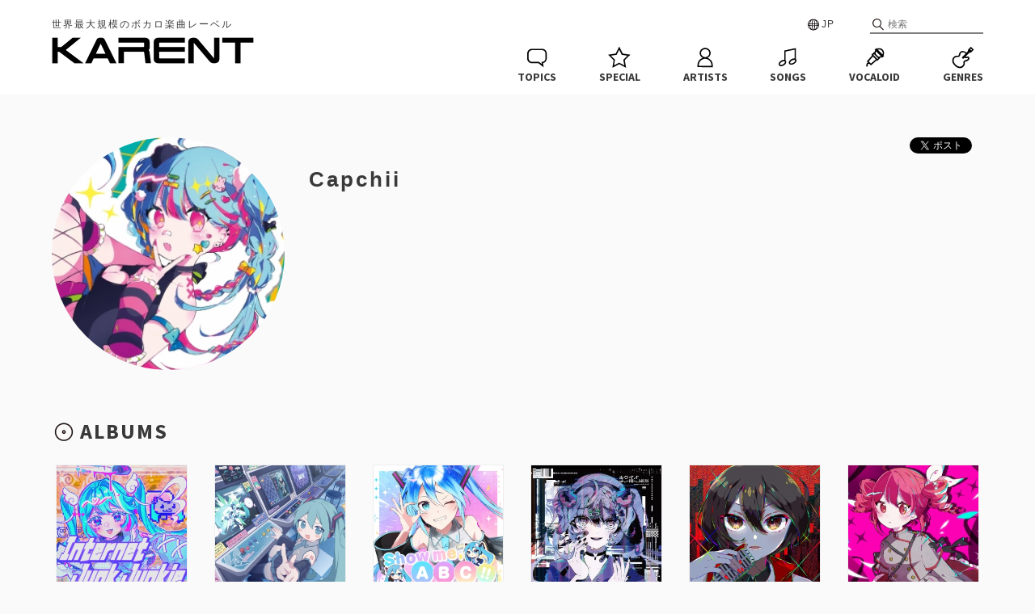

--- FILE ---
content_type: text/html; charset=UTF-8
request_url: https://karent.jp/artist/pp000931
body_size: 230529
content:
<!DOCTYPE html>
<html lang="ja" xml:lang="ja">

<head>
	<meta charset="utf-8">
							
	<meta name="description" content="世界最大規模のボカロ楽曲レーベル『KARENT』のCapchiiページ">
	<meta name="keywords" content="KARENT,カレント,初音ミク,鏡音リン,鏡音レン,巡音ルカ,MEIKO,KAITO,GUMI,IA,がくぽ,重音テト,クリプトン,ボカロ,ボカロ曲,ボカロP,ミク,リンレン">
	<meta property="og:title" content="Capchii | KARENT" />
	<meta property="og:type" content="website" />
		<meta property="og:url" content="https://karent.jp/" />
					<meta property="og:site_name" content="KARENT" />
	<meta property="og:description" content="世界最大規模のボカロ楽曲レーベル『KARENT』のCapchiiページ" />
	<meta property="og:locale" content="ja_JP" />
		<title>Capchii | KARENT</title>
		<link rel="apple-touch-icon" href="/apple-touch-icon.png?20250414">
	<link rel="icon" href="/apple-touch-icon.png?20250414">
	<link rel="stylesheet" type="text/css" href="/css/style.css?20250414">
	<link rel="stylesheet" href="https://fonts.googleapis.com/css?family=Source+Sans+Pro:700">
	<link rel="stylesheet" href="https://cdnjs.cloudflare.com/ajax/libs/lity/1.6.6/lity.css" />
	<link rel="stylesheet" type="text/css" href="/css/playerProgressbar.css?20250414">
	
	<style>
		.albums-more{ display: none;}
		.selection-more{ display: none;}
		.movies-more { display: none; }
	</style>

			<script src="https://code.jquery.com/jquery-2.2.4.js"></script>
	<script src="https://cdnjs.cloudflare.com/ajax/libs/lity/1.6.6/lity.js"></script>
	<script src="/js/function.js?20250414"></script>
	<script src="/js/karent.js?20250414"></script>
	<script>
		(function(d, s, id){
			var js, fjs = d.getElementsByTagName(s)[0];
			if (d.getElementById(id)) return;
			js = d.createElement(s); js.id = id;
			js.src = "//connect.facebook.net/ja_JP/sdk.js#xfbml=1&version=v2.7";
			fjs.parentNode.insertBefore(js, fjs);
		}(document, 'script', 'facebook-jssdk'));
	</script>
	<!-- Google Tag Manager -->
<script>(function(w,d,s,l,i){w[l]=w[l]||[];w[l].push({'gtm.start':
            new Date().getTime(),event:'gtm.js'});var f=d.getElementsByTagName(s)[0],
        j=d.createElement(s),dl=l!='dataLayer'?'&l='+l:'';j.async=true;j.src=
        'https://www.googletagmanager.com/gtm.js?id='+i+dl;f.parentNode.insertBefore(j,f);
    })(window,document,'script','dataLayer','GTM-NPCVVTL');</script>
<!-- End Google Tag Manager -->
	

<script type="application/javascript">
	$(function(){
		$("._click_more").click(function(){
			var sel = '.'+$(this).data('type');
			var target = $(sel);
			target.toggle();
			$(this).remove();
			if ('albums-more' === $(this).data('type')) {
				$("#_albumsLinkMore").css('display', 'block');
			}
			if ('_songMore' === $(this).data('type')) {
				$("#_songsLinkMore").css('display', 'block');
			}
			return false;
		});
		$("._lyricBtn").click(function() {
			var id = $(this).attr('id').substr(9);
			$('#_lyric' + id).slideToggle(100);
			return false;
		});

				const rawCookie = document.cookie.split('; ').find(row => row.startsWith('historyAlbums='));
		if (rawCookie != undefined) {
			displayHistoryAlbums(decodeURIComponent(rawCookie.split('=')[1]).split(','));
		}
	});
</script>
	<meta name="viewport" content="width=device-width,initial-scale=1">
</head>

<body>
<!-- Google Tag Manager (noscript) -->
<noscript><iframe src="https://www.googletagmanager.com/ns.html?id=GTM-NPCVVTL"
				  height="0" width="0" style="display:none;visibility:hidden"></iframe></noscript>
<!-- End Google Tag Manager (noscript) -->
	<div id="fb-root"></div>
	<div id="header" class="header">
		<div class="header__inner">
			<p class="header__catch">世界最大規模のボカロ楽曲レーベル</p>
						<form class="header__search" action="https://karent.jp/search/all/" method="GET">
				<input class="header__search--input" type="text" name="keyword" placeholder="検索">
			</form>
						<div class="header__lang">
				<span class="header__lang-toggle" ontouchstart="">JP</span>
				<div class="header__lang-link">
					<a href="#" onClick="setLang('ja'); return false;">日本語</a>
					<a href="#" onClick="setLang('en'); return false;">ENGLISH</a>
					<a href="#" onClick="setLang('zh'); return false;">中文简体</a>
					<a href="#" onClick="setLang('zhtw'); return false;">中文繁體</a>
				</div>
			</div>
		</div>
		<a href="https://karent.jp/" class="header__logo"><img src="/images/logo.png?20250414" class="header__logo--s"></a>
		<div class="header__fixheader">
			<div class="header__inner">
				<a href="https://karent.jp/" class="header__logo"><img src="/images/logo.png?20250414" class="header__logo--l"></a>
				<ul class="nav">
					<li class="nav__topics">
						<a href="https://karent.jp/webnews/" class="nav__item">
							<svg class="nav__item--img" x="0px" y="0px" width="30px" height="30px" viewBox="0 0 30 30"><path d="M23.3,27.3L17,22.3l-8.2,0c-1.5,0-3-0.6-4.1-1.7c-1.1-1.1-1.7-2.5-1.7-4.1l0-6.3c0-1.5,0.6-3,1.7-4.1C5.9,5,7.3,4.4,8.9,4.4l12.5,0c1.5,0,3,0.6,4.1,1.7c1.1,1.1,1.7,2.5,1.7,4.1l0,6.3c0,2.8-2,5.1-4.6,5.6L23.3,27.3z M8.9,6.1C7.8,6.1,6.8,6.5,6,7.3c-0.8,0.8-1.2,1.8-1.2,2.9l0,6.3c0,1.1,0.4,2.1,1.2,2.9s1.8,1.2,2.9,1.2l8.8,0l3.4,2.6l-0.4-2.6l0.9,0c2.2-0.1,4-1.9,4-4.1l0-6.3c0-1.1-0.4-2.1-1.2-2.9c-0.8-0.8-1.8-1.2-2.9-1.2L8.9,6.1C8.9,6.1,8.9,6.1,8.9,6.1z"/></svg>
							<p class="nav__item--txt">TOPICS</p>
						</a>
					</li>
					<li class="nav__special">
						<a href="https://karent.jp/special/" class="nav__item">
							<svg class="nav__item--img" x="0px" y="0px" width="30px" height="30px" viewBox="0 0 30 30"><path d="M6.3,27.9l1.6-9.5L1,11.7l9.5-1.4l4.3-8.6l4.3,8.6l9.5,1.4l-6.9,6.7l1.6,9.5l-8.5-4.5L6.3,27.9z M14.8,21.6l6.3,3.3l-1.2-7l5.1-5l-7.1-1l-3.2-6.4l-3.2,6.4l-7.1,1l5.1,5l-1.2,7L14.8,21.6z"/></svg>
							<p class="nav__item--txt">SPECIAL</p>
						</a>
					</li>
					<li class="nav__artst">
						<a href="https://karent.jp/artist/" class="nav__item">
							<svg class="nav__item--img" x="0px" y="0px" width="30px" height="30px" viewBox="0 0 30 30"><path d="M21.7,18c-1.1-1.1-2.3-1.8-3.7-2.3c2.3-1.1,3.8-3.3,3.9-5.9c0-3.6-3-6.6-6.8-6.6c-1.8,0-3.5,0.7-4.8,1.9c-1.3,1.2-2,2.9-2,4.6c0,1.8,0.7,3.4,2,4.7c0.5,0.5,1.2,0.9,1.8,1.2c-1.4,0.5-2.7,1.2-3.7,2.2c-1.8,1.8-2.8,4.1-2.8,6.7l0,2.6l18.9,0.1l0-2.6C24.5,22.1,23.5,19.8,21.7,18z M10,9.8c0-1.3,0.5-2.5,1.5-3.5c1-0.9,2.3-1.4,3.6-1.4c0,0,0,0,0,0c2.8,0,5.1,2.2,5.1,4.9c0,2.7-2.3,4.9-5.1,4.9c0,0,0,0,0,0c-1.4,0-2.7-0.5-3.6-1.5C10.5,12.3,10,11.1,10,9.8z M22.8,25.5l-15.6,0l0-0.9c0-2.1,0.8-4,2.3-5.5s3.4-2.2,5.5-2.3c2.1,0,4,0.8,5.5,2.3c1.5,1.5,2.3,3.4,2.3,5.5L22.8,25.5z"/></svg>
							<p class="nav__item--txt">ARTISTS</p>
						</a>
					</li>
					<li class="nav__song">
						<a href="https://karent.jp/song_top/" class="nav__item">
							<svg class="nav__item--img" x="0px" y="0px" width="30px" height="30px" viewBox="0 0 30 30"><path d="M24.7,17.7c-0.1-0.2-0.2-0.3-0.4-0.5V3.5l-14.4,3v11.7c-0.2,0-0.4-0.1-0.5-0.1c-1.2,0-2.3,0.3-3.4,1c-2.5,1.4-3.7,3.9-2.8,5.5C3.7,25.5,4.6,26,5.9,26c0,0,0,0,0,0c1.1,0,2.3-0.4,3.4-1c2.5-1.4,3.7-3.9,2.8-5.5c-0.1-0.2-0.3-0.4-0.5-0.6V7.8l11.1-2.3v10.9c-0.2,0-0.4-0.1-0.7-0.1c-1.1,0-2.3,0.3-3.4,1c-2.5,1.4-3.7,3.9-2.8,5.5c0.5,0.9,1.5,1.3,2.8,1.3c1,0,2.2-0.3,3.4-1c1.1-0.7,2-1.5,2.6-2.5C25.1,19.6,25.2,18.6,24.7,17.7z M8.5,23.5c-0.9,0.5-1.8,0.8-2.6,0.8c0,0,0,0,0,0c-0.6,0-1.1-0.2-1.3-0.5c-0.4-0.7,0.4-2.2,2.2-3.2c0.9-0.5,1.8-0.8,2.6-0.8c0,0,0,0,0,0c0.6,0,1.1,0.2,1.3,0.5C11.1,21,10.2,22.5,8.5,23.5z M23.1,19.9c-0.4,0.7-1.1,1.4-2,1.9c-1.7,1-3.5,1-3.9,0.3c-0.4-0.7,0.4-2.2,2.2-3.2c0.9-0.5,1.8-0.8,2.6-0.8c0,0,0,0,0,0c0.6,0,1.1,0.2,1.3,0.5h0C23.5,18.9,23.4,19.4,23.1,19.9z"/></svg>
							<p class="nav__item--txt">SONGS</p>
						</a>
					</li>
					<li class="nav__vocalo">
						<a href="https://karent.jp/vocaloid/" class="nav__item">
							<svg class="nav__item--img" x="0px" y="0px" width="30px" height="30px" viewBox="0 0 30 30"><path d="M24.3,15.4l2.2-2.2l-0.8-0.8c1.1-2.3,0.8-5.1-1.1-7c-1.9-1.9-4.7-2.2-7-1.1l-0.8-0.8l-2.2,2.2l0.7,0.7c-0.5,0.8-0.8,1.8-0.9,2.7l-0.5-0.5l-3.2,3.2l0.8,0.8L5,20l1.4,1.4c-0.4,0.1-0.9,0.3-1.2,0.7c-0.8,0.8-0.7,1.6-0.7,2.1c0,0.5,0.1,0.9-0.5,1.5l1.2,1.2c1.1-1.1,1-2.1,1-2.8c0-0.5,0-0.6,0.2-0.8c0.5-0.5,1.2-0.3,1.7-0.1l0.1,0L10,25l7.3-6.4l0.8,0.8l3.2-3.2l-0.5-0.5c1-0.1,1.9-0.4,2.7-0.9L24.3,15.4z M10,22.7L7.3,20l5.3-6l3.5,3.5L10,22.7z M20.3,5.3c1.1,0,2.3,0.4,3.1,1.3c0.8,0.8,1.3,1.9,1.3,3.1c0,0.5-0.1,1-0.3,1.5l-5.6-5.6C19.3,5.4,19.8,5.3,20.3,5.3z M18.1,17L13,11.9l0.9-0.9l5.2,5.2L18.1,17z M19.1,13.9l-3-3c-0.1-0.4-0.2-0.8-0.2-1.2c0-0.7,0.2-1.4,0.5-2.1l5.9,5.9C21.4,14.1,20.2,14.2,19.1,13.9z"/></svg>
							<p class="nav__item--txt">VOCALOID</p>
						</a>
					</li>
					<li class="nav__genre">
						<a href="https://karent.jp/genre/" class="nav__item">
							<svg class="nav__item--img" x="0px" y="0px" width="30px" height="30px" viewBox="0 0 30 30"><path d="M22.4,9.7L22.4,9.7l2.7-0.9l3.3-3.3l-3.6-3.6l-3.3,3.3l-0.9,2.7l-1.3,1.3c-1.5-1.3-3.3-2.1-4.9-2.1c-1.1,0-2.1,0.3-2.8,1.1c-1.7,1.7-1.7,3.4-1.9,4C9.5,12.8,9.1,13,8.6,13c-0.4,0-0.9-0.1-1.4-0.1c-0.9,0-2,0.2-3.3,1.3c-3.4,2.7-2.8,7.4,0.5,10.7c0.1,0.1,0.2,0.2,0.4,0.3c0.1,0.1,0.2,0.2,0.3,0.4c1.8,1.8,4,2.8,6.1,2.8c1.8,0,3.4-0.7,4.7-2.3c2.6-3.3,0-5.1,2-5.8c0.6-0.2,2.3-0.2,4-1.9c0.9-0.9,1.6-1.7,0.6-3.6c-0.3-0.6-0.9-0.8-1.5-0.8c-0.9,0-2,0.4-2.5,0.4c-0.2,0-0.4-0.1-0.4-0.3L22.4,9.7z M24.9,4.2l1.3,1.3l-1,1l-1.3-1.3L24.9,4.2z M18.4,16.1c0.4,0,0.8-0.1,1.3-0.2c0.4-0.1,0.9-0.2,1.2-0.2c0.1,0,0.1,0,0.1,0c0.4,0.7,0.3,0.8-0.4,1.5c-1,1-2,1.2-2.7,1.3c-0.2,0-0.4,0.1-0.6,0.1c-2.1,0.7-2,2.6-1.9,3.4c0.1,0.9,0.2,1.7-0.9,2.9c-0.9,1.1-2,1.6-3.4,1.6c-1.7,0-3.4-0.8-4.9-2.3c-0.1-0.1-0.1-0.1-0.2-0.2L6,24.1l0,0l0,0l-0.1-0.1c-0.1-0.1-0.1-0.1-0.2-0.2c-1.5-1.5-2.4-3.5-2.3-5.2c0.1-1.2,0.6-2.3,1.6-3.1c1-0.8,1.7-0.9,2.3-0.9c0.3,0,0.5,0,0.7,0c0.3,0,0.5,0,0.7,0c1.3,0,2.2-0.7,2.7-2c0-0.1,0.1-0.3,0.1-0.6c0.1-0.7,0.3-1.7,1.3-2.7c0.5-0.5,1.2-0.6,1.7-0.6c1.2,0,2.6,0.6,3.8,1.6l-4.9,4.9l1.8,1.8l1.7-1.7C17,15.7,17.5,16.1,18.4,16.1z"/></svg>
							<p class="nav__item--txt">GENRES</p>
						</a>
					</li>

					<li class="nav__search">
						<a href="https://karent.jp/search/" class="nav__item">
							<svg class="nav__item--img" x="0px" y="0px" width="30px" height="30px" viewBox="0 0 30 30"><path d="M26,25.1l-6.6-6.7c1.5-1.6,2.4-3.8,2.4-6.1c0-5.1-4.1-9.1-9.1-9.1c-5.1,0-9.1,4-9.1,9.1c0,5.1,4.1,9.1,9.1,9.1c1.9,0,3.8-0.6,5.3-1.7l6.8,6.7c0.2,0.2,0.4,0.3,0.7,0.3c0.2,0,0.5-0.1,0.7-0.2C26.3,26.1,26.3,25.5,26,25.1z M5.4,12.3c0-4,3.2-7.2,7.2-7.2c4,0,7.2,3.2,7.2,7.2c0,4-3.2,7.2-7.2,7.2C8.7,19.5,5.4,16.3,5.4,12.3z"/></svg>
							<p class="nav__item--txt">SEARCH</p>
						</a>
					</li>

				</ul>
			</div>
		</div>
	</div>

	<div class="l-inner">
	<div class="artist">
		<div class="artist__img">
			<div class="artist__list-circle">
				<img src="//cdn.karent.jp/thumb_p/651/916651_20230108002223_prof_image_detail_file_0280_0280.jpg" class="artist__img-ciecle--img">
			</div>
		</div>
		<div class="artist__deta">
			<ul class="sns-share-btn">
				<li style="vertical-align:top;">
					<a href="https://twitter.com/share" class="twitter-share-button">Tweet</a><script>!function(d,s,id){var js,fjs=d.getElementsByTagName(s)[0],p=/^http:/.test(d.location)?'http':'https';if(!d.getElementById(id)){js=d.createElement(s);js.id=id;js.src=p+'://platform.twitter.com/widgets.js';fjs.parentNode.insertBefore(js,fjs);}}(document, 'script', 'twitter-wjs');</script>
				</li>
				<li style="vertical-align:top;">
					<div class="fb-like" data-layout="button_count" data-action="like" data-size="small" data-show-faces="false" data-share="false"></div>
				</li>
			</ul>
			<h3 class="artist__title">Capchii</h3>
			<p class="artist__deta-desc"></p>
				</div>
	</div>

				<h2 class="main__h2"><img src="/images/menu_album.svg?20250414" class="main__h2--icon">ALBUMS</h2>
		<div class="boxlist">
								<a href="https://karent.jp/album/5225" class="boxlist__clm boxlist__clm--pc6sp3 ">
				<div class="boxlist__img">
					<img src="//cdn.karent.jp/thumb_a/225/5225_20251016010136_0280_0280.jpg" class="boxlist__img--img">
				</div>
				<p class="boxlist__p">Internet Junk Junkie</p>
				<p class="boxlist__p--small"><img src="//cdn.karent.jp/thumb_p/651/916651_20230108002223_prof_image_detail_file_0280_0280.jpg" class="boxlist__artist-img">Capchii</p>
			</a>
								<a href="https://karent.jp/album/4657" class="boxlist__clm boxlist__clm--pc6sp3 ">
				<div class="boxlist__img">
					<img src="//cdn.karent.jp/thumb_a/657/4657_20250220182119_0280_0280.jpg" class="boxlist__img--img">
				</div>
				<p class="boxlist__p">Love You</p>
				<p class="boxlist__p--small"><img src="//cdn.karent.jp/thumb_p/651/916651_20230108002223_prof_image_detail_file_0280_0280.jpg" class="boxlist__artist-img">Capchii</p>
			</a>
								<a href="https://karent.jp/album/4512" class="boxlist__clm boxlist__clm--pc6sp3 ">
				<div class="boxlist__img">
					<img src="//cdn.karent.jp/thumb_a/512/4512_20241203174430_0280_0280.jpg" class="boxlist__img--img">
				</div>
				<p class="boxlist__p">Show me, ABC!!</p>
				<p class="boxlist__p--small"><img src="//cdn.karent.jp/thumb_p/651/916651_20230108002223_prof_image_detail_file_0280_0280.jpg" class="boxlist__artist-img">Capchii</p>
			</a>
								<a href="https://karent.jp/album/4334" class="boxlist__clm boxlist__clm--pc6sp3 ">
				<div class="boxlist__img">
					<img src="//cdn.karent.jp/thumb_a/334/4334_20240904163832_0280_0280.jpg" class="boxlist__img--img">
				</div>
				<p class="boxlist__p">カワイイオーバードーズ</p>
				<p class="boxlist__p--small"><img src="//cdn.karent.jp/thumb_p/651/916651_20230108002223_prof_image_detail_file_0280_0280.jpg" class="boxlist__artist-img">Capchii</p>
			</a>
								<a href="https://karent.jp/album/3825" class="boxlist__clm boxlist__clm--pc6sp3 ">
				<div class="boxlist__img">
					<img src="//cdn.karent.jp/thumb_a/825/3825_20231025162638_0280_0280.jpg" class="boxlist__img--img">
				</div>
				<p class="boxlist__p">騒々</p>
				<p class="boxlist__p--small"><img src="//cdn.karent.jp/thumb_p/651/916651_20230108002223_prof_image_detail_file_0280_0280.jpg" class="boxlist__artist-img">Capchii</p>
			</a>
								<a href="https://karent.jp/album/3665" class="boxlist__clm boxlist__clm--pc6sp3 ">
				<div class="boxlist__img">
					<img src="//cdn.karent.jp/thumb_a/665/3665_20230624114110_0280_0280.jpg" class="boxlist__img--img">
				</div>
				<p class="boxlist__p">Raspberry Mode</p>
				<p class="boxlist__p--small"><img src="//cdn.karent.jp/thumb_p/651/916651_20230108002223_prof_image_detail_file_0280_0280.jpg" class="boxlist__artist-img">Capchii</p>
			</a>
								<a href="https://karent.jp/album/3532" class="boxlist__clm boxlist__clm--pc6sp3 ">
				<div class="boxlist__img">
					<img src="//cdn.karent.jp/thumb_a/532/3532_20230327023950_0280_0280.jpg" class="boxlist__img--img">
				</div>
				<p class="boxlist__p">xoxo</p>
				<p class="boxlist__p--small"><img src="//cdn.karent.jp/thumb_p/651/916651_20230108002223_prof_image_detail_file_0280_0280.jpg" class="boxlist__artist-img">Capchii</p>
			</a>
								<a href="https://karent.jp/album/3533" class="boxlist__clm boxlist__clm--pc6sp3 ">
				<div class="boxlist__img">
					<img src="//cdn.karent.jp/thumb_a/533/3533_20230327024910_0280_0280.jpg" class="boxlist__img--img">
				</div>
				<p class="boxlist__p">コアクマエグゼキュート</p>
				<p class="boxlist__p--small"><img src="//cdn.karent.jp/thumb_p/651/916651_20230108002223_prof_image_detail_file_0280_0280.jpg" class="boxlist__artist-img">Capchii</p>
			</a>
								<a href="https://karent.jp/album/3484" class="boxlist__clm boxlist__clm--pc6sp3 ">
				<div class="boxlist__img">
					<img src="//cdn.karent.jp/thumb_a/484/3484_20230206194459_0280_0280.jpg" class="boxlist__img--img">
				</div>
				<p class="boxlist__p">Another Memory</p>
				<p class="boxlist__p--small"><img src="//cdn.karent.jp/thumb_p/651/916651_20230108002223_prof_image_detail_file_0280_0280.jpg" class="boxlist__artist-img">Capchii</p>
			</a>
								<a href="https://karent.jp/album/3301" class="boxlist__clm boxlist__clm--pc6sp3 ">
				<div class="boxlist__img">
					<img src="//cdn.karent.jp/thumb_a/301/3301_20220908005736_0280_0280.jpg" class="boxlist__img--img">
				</div>
				<p class="boxlist__p">Popism3</p>
				<p class="boxlist__p--small"><img src="//cdn.karent.jp/thumb_p/651/916651_20230108002223_prof_image_detail_file_0280_0280.jpg" class="boxlist__artist-img">Capchii</p>
			</a>
								<a href="https://karent.jp/album/3290" class="boxlist__clm boxlist__clm--pc6sp3 ">
				<div class="boxlist__img">
					<img src="//cdn.karent.jp/thumb_a/290/3290_20220830133058_0280_0280.jpg" class="boxlist__img--img">
				</div>
				<p class="boxlist__p">Selfies</p>
				<p class="boxlist__p--small"><img src="//cdn.karent.jp/thumb_p/651/916651_20230108002223_prof_image_detail_file_0280_0280.jpg" class="boxlist__artist-img">Capchii</p>
			</a>
								<a href="https://karent.jp/album/3291" class="boxlist__clm boxlist__clm--pc6sp3 ">
				<div class="boxlist__img">
					<img src="//cdn.karent.jp/thumb_a/291/3291_20220830150425_0280_0280.jpg" class="boxlist__img--img">
				</div>
				<p class="boxlist__p">きっと明日は</p>
				<p class="boxlist__p--small"><img src="//cdn.karent.jp/thumb_p/651/916651_20230108002223_prof_image_detail_file_0280_0280.jpg" class="boxlist__artist-img">Capchii</p>
			</a>
								<a href="https://karent.jp/album/3116" class="boxlist__clm boxlist__clm--pc6sp3 albums-more">
				<div class="boxlist__img">
					<img src="//cdn.karent.jp/thumb_a/116/3116_20220217235954_0280_0280.jpg" class="boxlist__img--img">
				</div>
				<p class="boxlist__p">ステラウェイ</p>
				<p class="boxlist__p--small"><img src="//cdn.karent.jp/thumb_p/651/916651_20230108002223_prof_image_detail_file_0280_0280.jpg" class="boxlist__artist-img">Capchii</p>
			</a>
								<a href="https://karent.jp/album/3096" class="boxlist__clm boxlist__clm--pc6sp3 albums-more">
				<div class="boxlist__img">
					<img src="//cdn.karent.jp/thumb_a/096/3096_20220118013857_0280_0280.jpg" class="boxlist__img--img">
				</div>
				<p class="boxlist__p">Radiance</p>
				<p class="boxlist__p--small"><img src="//cdn.karent.jp/thumb_p/651/916651_20230108002223_prof_image_detail_file_0280_0280.jpg" class="boxlist__artist-img">Capchii</p>
			</a>
								<a href="https://karent.jp/album/3055" class="boxlist__clm boxlist__clm--pc6sp3 albums-more">
				<div class="boxlist__img">
					<img src="//cdn.karent.jp/thumb_a/055/3055_20211204140029_0280_0280.jpg" class="boxlist__img--img">
				</div>
				<p class="boxlist__p">Now is never (again) !!</p>
				<p class="boxlist__p--small"><img src="//cdn.karent.jp/thumb_p/651/916651_20230108002223_prof_image_detail_file_0280_0280.jpg" class="boxlist__artist-img">Capchii</p>
			</a>
				</div>
					<a href="" class="boxlist__more-btn _click_more" data-type="albums-more">もっと見る</a>
					
				<h2 class="main__h2"><img src="/images/menu_song.svg?20250414" class="main__h2--icon">PICKUP SONGS</h2>
						
	<div class="songlist">
										<div class="songlist__box" id="progressbar1" >
			<a href="https://karent.jp/album/5225"><img src="//cdn.karent.jp/thumb_a/225/5225_20251016010136_0090_0090.jpg" alt="" class="songlist__img"></a>
			<div class="songlist__info">
				<div class="songlist__title">Internet Junk Junkie (feat. 初音ミク)</div>
				<div class="songlist__artist"><img src="//cdn.karent.jp/thumb_p/651/916651_20230108002223_prof_image_list_file_0090_0090.jpg" class="songlist__artist-img">Capchii</div>
			</div>
			<div class="songlist__lyric-btn"><a href="#lyric" data-lity="data-lity" onClick="lyric_display(1)">歌詞</a></div>
			<a href="javascript:void(0);" class="songlist__play" onClick="song_play(1)" id="song_play1"><svg version="1.1" xmlns="http://www.w3.org/2000/svg" xmlns:xlink="http://www.w3.org/1999/xlink" x="0px" y="0px" viewBox="0 0 30 30"><g><polygon class="st0" points="18,14.9 12.9,11.9 12.9,17.9 	"/><path class="st0" d="M14.7,20.6C11.6,20.6,9,18,9,14.8c0-3.1,2.5-5.8,5.8-5.8c3.1,0,5.8,2.5,5.8,5.8S17.8,20.6,14.7,20.6z M14.7,10.3c-2.5,0-4.6,2.1-4.6,4.6s2.1,4.6,4.6,4.6s4.6-2.1,4.6-4.6S17.3,10.3,14.7,10.3z"/></g></svg></a>
			<a href="javascript:void(0);" class="songlist__play" onClick="song_stop(1)" id="song_stop1" style="display:none;"><svg version="1.1" xmlns="http://www.w3.org/2000/svg" xmlns:xlink="http://www.w3.org/1999/xlink" x="0px" y="0px" viewBox="0 0 30 30"><g><path class="st0" d="M14.8,9C11.5,9,9,11.7,9,14.8c0,3.2,2.6,5.8,5.7,5.8s5.9-2.5,5.9-5.8S17.9,9,14.8,9z M14.7,19.5c-2.5,0-4.6-2.1-4.6-4.6c0-2.5,2.1-4.6,4.6-4.6c2.6,0,4.6,2.1,4.6,4.6C19.3,17.4,17.2,19.5,14.7,19.5z"/><rect x="12.6" y="12.7" class="st0" width="1.5" height="4.2"/><rect x="15.5" y="12.7" class="st0" width="1.5" height="4.2"/></g></svg></a>
		</div>
											<div class="songlist__box" id="progressbar2" >
			<a href="https://karent.jp/album/5225"><img src="//cdn.karent.jp/thumb_a/225/5225_20251016010136_0090_0090.jpg" alt="" class="songlist__img"></a>
			<div class="songlist__info">
				<div class="songlist__title">Internet Junk Junkie (Unflipped) (feat. 初音ミク)</div>
				<div class="songlist__artist"><img src="//cdn.karent.jp/thumb_p/651/916651_20230108002223_prof_image_list_file_0090_0090.jpg" class="songlist__artist-img">Capchii</div>
			</div>
			<div class="songlist__lyric-btn"><a href="#lyric" data-lity="data-lity" onClick="lyric_display(2)">歌詞</a></div>
			<a href="javascript:void(0);" class="songlist__play" onClick="song_play(2)" id="song_play2"><svg version="1.1" xmlns="http://www.w3.org/2000/svg" xmlns:xlink="http://www.w3.org/1999/xlink" x="0px" y="0px" viewBox="0 0 30 30"><g><polygon class="st0" points="18,14.9 12.9,11.9 12.9,17.9 	"/><path class="st0" d="M14.7,20.6C11.6,20.6,9,18,9,14.8c0-3.1,2.5-5.8,5.8-5.8c3.1,0,5.8,2.5,5.8,5.8S17.8,20.6,14.7,20.6z M14.7,10.3c-2.5,0-4.6,2.1-4.6,4.6s2.1,4.6,4.6,4.6s4.6-2.1,4.6-4.6S17.3,10.3,14.7,10.3z"/></g></svg></a>
			<a href="javascript:void(0);" class="songlist__play" onClick="song_stop(2)" id="song_stop2" style="display:none;"><svg version="1.1" xmlns="http://www.w3.org/2000/svg" xmlns:xlink="http://www.w3.org/1999/xlink" x="0px" y="0px" viewBox="0 0 30 30"><g><path class="st0" d="M14.8,9C11.5,9,9,11.7,9,14.8c0,3.2,2.6,5.8,5.7,5.8s5.9-2.5,5.9-5.8S17.9,9,14.8,9z M14.7,19.5c-2.5,0-4.6-2.1-4.6-4.6c0-2.5,2.1-4.6,4.6-4.6c2.6,0,4.6,2.1,4.6,4.6C19.3,17.4,17.2,19.5,14.7,19.5z"/><rect x="12.6" y="12.7" class="st0" width="1.5" height="4.2"/><rect x="15.5" y="12.7" class="st0" width="1.5" height="4.2"/></g></svg></a>
		</div>
											<div class="songlist__box" id="progressbar3" >
			<a href="https://karent.jp/album/4657"><img src="//cdn.karent.jp/thumb_a/657/4657_20250220182119_0090_0090.jpg" alt="" class="songlist__img"></a>
			<div class="songlist__info">
				<div class="songlist__title">Love You (feat. 初音ミク)</div>
				<div class="songlist__artist"><img src="//cdn.karent.jp/thumb_p/651/916651_20230108002223_prof_image_list_file_0090_0090.jpg" class="songlist__artist-img">Capchii</div>
			</div>
			<div class="songlist__lyric-btn"><a href="#lyric" data-lity="data-lity" onClick="lyric_display(3)">歌詞</a></div>
			<a href="javascript:void(0);" class="songlist__play" onClick="song_play(3)" id="song_play3"><svg version="1.1" xmlns="http://www.w3.org/2000/svg" xmlns:xlink="http://www.w3.org/1999/xlink" x="0px" y="0px" viewBox="0 0 30 30"><g><polygon class="st0" points="18,14.9 12.9,11.9 12.9,17.9 	"/><path class="st0" d="M14.7,20.6C11.6,20.6,9,18,9,14.8c0-3.1,2.5-5.8,5.8-5.8c3.1,0,5.8,2.5,5.8,5.8S17.8,20.6,14.7,20.6z M14.7,10.3c-2.5,0-4.6,2.1-4.6,4.6s2.1,4.6,4.6,4.6s4.6-2.1,4.6-4.6S17.3,10.3,14.7,10.3z"/></g></svg></a>
			<a href="javascript:void(0);" class="songlist__play" onClick="song_stop(3)" id="song_stop3" style="display:none;"><svg version="1.1" xmlns="http://www.w3.org/2000/svg" xmlns:xlink="http://www.w3.org/1999/xlink" x="0px" y="0px" viewBox="0 0 30 30"><g><path class="st0" d="M14.8,9C11.5,9,9,11.7,9,14.8c0,3.2,2.6,5.8,5.7,5.8s5.9-2.5,5.9-5.8S17.9,9,14.8,9z M14.7,19.5c-2.5,0-4.6-2.1-4.6-4.6c0-2.5,2.1-4.6,4.6-4.6c2.6,0,4.6,2.1,4.6,4.6C19.3,17.4,17.2,19.5,14.7,19.5z"/><rect x="12.6" y="12.7" class="st0" width="1.5" height="4.2"/><rect x="15.5" y="12.7" class="st0" width="1.5" height="4.2"/></g></svg></a>
		</div>
											<div class="songlist__box" id="progressbar4" >
			<a href="https://karent.jp/album/4657"><img src="//cdn.karent.jp/thumb_a/657/4657_20250220182119_0090_0090.jpg" alt="" class="songlist__img"></a>
			<div class="songlist__info">
				<div class="songlist__title">Love You (Instrumental) </div>
				<div class="songlist__artist"><img src="//cdn.karent.jp/thumb_p/651/916651_20230108002223_prof_image_list_file_0090_0090.jpg" class="songlist__artist-img">Capchii</div>
			</div>
			<div class="songlist__lyric-btn"><a href="#lyric" data-lity="data-lity" onClick="lyric_display(4)">歌詞</a></div>
			<a href="javascript:void(0);" class="songlist__play" onClick="song_play(4)" id="song_play4"><svg version="1.1" xmlns="http://www.w3.org/2000/svg" xmlns:xlink="http://www.w3.org/1999/xlink" x="0px" y="0px" viewBox="0 0 30 30"><g><polygon class="st0" points="18,14.9 12.9,11.9 12.9,17.9 	"/><path class="st0" d="M14.7,20.6C11.6,20.6,9,18,9,14.8c0-3.1,2.5-5.8,5.8-5.8c3.1,0,5.8,2.5,5.8,5.8S17.8,20.6,14.7,20.6z M14.7,10.3c-2.5,0-4.6,2.1-4.6,4.6s2.1,4.6,4.6,4.6s4.6-2.1,4.6-4.6S17.3,10.3,14.7,10.3z"/></g></svg></a>
			<a href="javascript:void(0);" class="songlist__play" onClick="song_stop(4)" id="song_stop4" style="display:none;"><svg version="1.1" xmlns="http://www.w3.org/2000/svg" xmlns:xlink="http://www.w3.org/1999/xlink" x="0px" y="0px" viewBox="0 0 30 30"><g><path class="st0" d="M14.8,9C11.5,9,9,11.7,9,14.8c0,3.2,2.6,5.8,5.7,5.8s5.9-2.5,5.9-5.8S17.9,9,14.8,9z M14.7,19.5c-2.5,0-4.6-2.1-4.6-4.6c0-2.5,2.1-4.6,4.6-4.6c2.6,0,4.6,2.1,4.6,4.6C19.3,17.4,17.2,19.5,14.7,19.5z"/><rect x="12.6" y="12.7" class="st0" width="1.5" height="4.2"/><rect x="15.5" y="12.7" class="st0" width="1.5" height="4.2"/></g></svg></a>
		</div>
											<div class="songlist__box" id="progressbar5" >
			<a href="https://karent.jp/album/4512"><img src="//cdn.karent.jp/thumb_a/512/4512_20241203174430_0090_0090.jpg" alt="" class="songlist__img"></a>
			<div class="songlist__info">
				<div class="songlist__title">Show me, ABC!! (feat. 初音ミク)</div>
				<div class="songlist__artist"><img src="//cdn.karent.jp/thumb_p/651/916651_20230108002223_prof_image_list_file_0090_0090.jpg" class="songlist__artist-img">Capchii</div>
			</div>
			<div class="songlist__lyric-btn"><a href="#lyric" data-lity="data-lity" onClick="lyric_display(5)">歌詞</a></div>
			<a href="javascript:void(0);" class="songlist__play" onClick="song_play(5)" id="song_play5"><svg version="1.1" xmlns="http://www.w3.org/2000/svg" xmlns:xlink="http://www.w3.org/1999/xlink" x="0px" y="0px" viewBox="0 0 30 30"><g><polygon class="st0" points="18,14.9 12.9,11.9 12.9,17.9 	"/><path class="st0" d="M14.7,20.6C11.6,20.6,9,18,9,14.8c0-3.1,2.5-5.8,5.8-5.8c3.1,0,5.8,2.5,5.8,5.8S17.8,20.6,14.7,20.6z M14.7,10.3c-2.5,0-4.6,2.1-4.6,4.6s2.1,4.6,4.6,4.6s4.6-2.1,4.6-4.6S17.3,10.3,14.7,10.3z"/></g></svg></a>
			<a href="javascript:void(0);" class="songlist__play" onClick="song_stop(5)" id="song_stop5" style="display:none;"><svg version="1.1" xmlns="http://www.w3.org/2000/svg" xmlns:xlink="http://www.w3.org/1999/xlink" x="0px" y="0px" viewBox="0 0 30 30"><g><path class="st0" d="M14.8,9C11.5,9,9,11.7,9,14.8c0,3.2,2.6,5.8,5.7,5.8s5.9-2.5,5.9-5.8S17.9,9,14.8,9z M14.7,19.5c-2.5,0-4.6-2.1-4.6-4.6c0-2.5,2.1-4.6,4.6-4.6c2.6,0,4.6,2.1,4.6,4.6C19.3,17.4,17.2,19.5,14.7,19.5z"/><rect x="12.6" y="12.7" class="st0" width="1.5" height="4.2"/><rect x="15.5" y="12.7" class="st0" width="1.5" height="4.2"/></g></svg></a>
		</div>
											<div class="songlist__box" id="progressbar6" >
			<a href="https://karent.jp/album/4334"><img src="//cdn.karent.jp/thumb_a/334/4334_20240904163832_0090_0090.jpg" alt="" class="songlist__img"></a>
			<div class="songlist__info">
				<div class="songlist__title">Game Changer (feat. 重音テト)</div>
				<div class="songlist__artist"><img src="//cdn.karent.jp/thumb_p/651/916651_20230108002223_prof_image_list_file_0090_0090.jpg" class="songlist__artist-img">Capchii</div>
			</div>
			<div class="songlist__lyric-btn"><a href="#lyric" data-lity="data-lity" onClick="lyric_display(6)">歌詞</a></div>
			<a href="javascript:void(0);" class="songlist__play" onClick="song_play(6)" id="song_play6"><svg version="1.1" xmlns="http://www.w3.org/2000/svg" xmlns:xlink="http://www.w3.org/1999/xlink" x="0px" y="0px" viewBox="0 0 30 30"><g><polygon class="st0" points="18,14.9 12.9,11.9 12.9,17.9 	"/><path class="st0" d="M14.7,20.6C11.6,20.6,9,18,9,14.8c0-3.1,2.5-5.8,5.8-5.8c3.1,0,5.8,2.5,5.8,5.8S17.8,20.6,14.7,20.6z M14.7,10.3c-2.5,0-4.6,2.1-4.6,4.6s2.1,4.6,4.6,4.6s4.6-2.1,4.6-4.6S17.3,10.3,14.7,10.3z"/></g></svg></a>
			<a href="javascript:void(0);" class="songlist__play" onClick="song_stop(6)" id="song_stop6" style="display:none;"><svg version="1.1" xmlns="http://www.w3.org/2000/svg" xmlns:xlink="http://www.w3.org/1999/xlink" x="0px" y="0px" viewBox="0 0 30 30"><g><path class="st0" d="M14.8,9C11.5,9,9,11.7,9,14.8c0,3.2,2.6,5.8,5.7,5.8s5.9-2.5,5.9-5.8S17.9,9,14.8,9z M14.7,19.5c-2.5,0-4.6-2.1-4.6-4.6c0-2.5,2.1-4.6,4.6-4.6c2.6,0,4.6,2.1,4.6,4.6C19.3,17.4,17.2,19.5,14.7,19.5z"/><rect x="12.6" y="12.7" class="st0" width="1.5" height="4.2"/><rect x="15.5" y="12.7" class="st0" width="1.5" height="4.2"/></g></svg></a>
		</div>
						<div style="display:none;" id="_songMore" class="_songMore">
											<div class="songlist__box" id="progressbar7" >
			<a href="https://karent.jp/album/4334"><img src="//cdn.karent.jp/thumb_a/334/4334_20240904163832_0090_0090.jpg" alt="" class="songlist__img"></a>
			<div class="songlist__info">
				<div class="songlist__title">Let Me Bad!! (feat. 初音ミク)</div>
				<div class="songlist__artist"><img src="//cdn.karent.jp/thumb_p/651/916651_20230108002223_prof_image_list_file_0090_0090.jpg" class="songlist__artist-img">Capchii</div>
			</div>
			<div class="songlist__lyric-btn"><a href="#lyric" data-lity="data-lity" onClick="lyric_display(7)">歌詞</a></div>
			<a href="javascript:void(0);" class="songlist__play" onClick="song_play(7)" id="song_play7"><svg version="1.1" xmlns="http://www.w3.org/2000/svg" xmlns:xlink="http://www.w3.org/1999/xlink" x="0px" y="0px" viewBox="0 0 30 30"><g><polygon class="st0" points="18,14.9 12.9,11.9 12.9,17.9 	"/><path class="st0" d="M14.7,20.6C11.6,20.6,9,18,9,14.8c0-3.1,2.5-5.8,5.8-5.8c3.1,0,5.8,2.5,5.8,5.8S17.8,20.6,14.7,20.6z M14.7,10.3c-2.5,0-4.6,2.1-4.6,4.6s2.1,4.6,4.6,4.6s4.6-2.1,4.6-4.6S17.3,10.3,14.7,10.3z"/></g></svg></a>
			<a href="javascript:void(0);" class="songlist__play" onClick="song_stop(7)" id="song_stop7" style="display:none;"><svg version="1.1" xmlns="http://www.w3.org/2000/svg" xmlns:xlink="http://www.w3.org/1999/xlink" x="0px" y="0px" viewBox="0 0 30 30"><g><path class="st0" d="M14.8,9C11.5,9,9,11.7,9,14.8c0,3.2,2.6,5.8,5.7,5.8s5.9-2.5,5.9-5.8S17.9,9,14.8,9z M14.7,19.5c-2.5,0-4.6-2.1-4.6-4.6c0-2.5,2.1-4.6,4.6-4.6c2.6,0,4.6,2.1,4.6,4.6C19.3,17.4,17.2,19.5,14.7,19.5z"/><rect x="12.6" y="12.7" class="st0" width="1.5" height="4.2"/><rect x="15.5" y="12.7" class="st0" width="1.5" height="4.2"/></g></svg></a>
		</div>
											<div class="songlist__box" id="progressbar8" >
			<a href="https://karent.jp/album/4334"><img src="//cdn.karent.jp/thumb_a/334/4334_20240904163832_0090_0090.jpg" alt="" class="songlist__img"></a>
			<div class="songlist__info">
				<div class="songlist__title">終末にデザート (feat. 花隈千冬)</div>
				<div class="songlist__artist"><img src="//cdn.karent.jp/thumb_p/651/916651_20230108002223_prof_image_list_file_0090_0090.jpg" class="songlist__artist-img">Capchii</div>
			</div>
			<div class="songlist__lyric-btn"><a href="#lyric" data-lity="data-lity" onClick="lyric_display(8)">歌詞</a></div>
			<a href="javascript:void(0);" class="songlist__play" onClick="song_play(8)" id="song_play8"><svg version="1.1" xmlns="http://www.w3.org/2000/svg" xmlns:xlink="http://www.w3.org/1999/xlink" x="0px" y="0px" viewBox="0 0 30 30"><g><polygon class="st0" points="18,14.9 12.9,11.9 12.9,17.9 	"/><path class="st0" d="M14.7,20.6C11.6,20.6,9,18,9,14.8c0-3.1,2.5-5.8,5.8-5.8c3.1,0,5.8,2.5,5.8,5.8S17.8,20.6,14.7,20.6z M14.7,10.3c-2.5,0-4.6,2.1-4.6,4.6s2.1,4.6,4.6,4.6s4.6-2.1,4.6-4.6S17.3,10.3,14.7,10.3z"/></g></svg></a>
			<a href="javascript:void(0);" class="songlist__play" onClick="song_stop(8)" id="song_stop8" style="display:none;"><svg version="1.1" xmlns="http://www.w3.org/2000/svg" xmlns:xlink="http://www.w3.org/1999/xlink" x="0px" y="0px" viewBox="0 0 30 30"><g><path class="st0" d="M14.8,9C11.5,9,9,11.7,9,14.8c0,3.2,2.6,5.8,5.7,5.8s5.9-2.5,5.9-5.8S17.9,9,14.8,9z M14.7,19.5c-2.5,0-4.6-2.1-4.6-4.6c0-2.5,2.1-4.6,4.6-4.6c2.6,0,4.6,2.1,4.6,4.6C19.3,17.4,17.2,19.5,14.7,19.5z"/><rect x="12.6" y="12.7" class="st0" width="1.5" height="4.2"/><rect x="15.5" y="12.7" class="st0" width="1.5" height="4.2"/></g></svg></a>
		</div>
											<div class="songlist__box" id="progressbar9" >
			<a href="https://karent.jp/album/4334"><img src="//cdn.karent.jp/thumb_a/334/4334_20240904163832_0090_0090.jpg" alt="" class="songlist__img"></a>
			<div class="songlist__info">
				<div class="songlist__title">Whiteout (Remaster) (feat. 可不)</div>
				<div class="songlist__artist"><img src="//cdn.karent.jp/thumb_p/651/916651_20230108002223_prof_image_list_file_0090_0090.jpg" class="songlist__artist-img">Capchii</div>
			</div>
			<div class="songlist__lyric-btn"><a href="#lyric" data-lity="data-lity" onClick="lyric_display(9)">歌詞</a></div>
			<a href="javascript:void(0);" class="songlist__play" onClick="song_play(9)" id="song_play9"><svg version="1.1" xmlns="http://www.w3.org/2000/svg" xmlns:xlink="http://www.w3.org/1999/xlink" x="0px" y="0px" viewBox="0 0 30 30"><g><polygon class="st0" points="18,14.9 12.9,11.9 12.9,17.9 	"/><path class="st0" d="M14.7,20.6C11.6,20.6,9,18,9,14.8c0-3.1,2.5-5.8,5.8-5.8c3.1,0,5.8,2.5,5.8,5.8S17.8,20.6,14.7,20.6z M14.7,10.3c-2.5,0-4.6,2.1-4.6,4.6s2.1,4.6,4.6,4.6s4.6-2.1,4.6-4.6S17.3,10.3,14.7,10.3z"/></g></svg></a>
			<a href="javascript:void(0);" class="songlist__play" onClick="song_stop(9)" id="song_stop9" style="display:none;"><svg version="1.1" xmlns="http://www.w3.org/2000/svg" xmlns:xlink="http://www.w3.org/1999/xlink" x="0px" y="0px" viewBox="0 0 30 30"><g><path class="st0" d="M14.8,9C11.5,9,9,11.7,9,14.8c0,3.2,2.6,5.8,5.7,5.8s5.9-2.5,5.9-5.8S17.9,9,14.8,9z M14.7,19.5c-2.5,0-4.6-2.1-4.6-4.6c0-2.5,2.1-4.6,4.6-4.6c2.6,0,4.6,2.1,4.6,4.6C19.3,17.4,17.2,19.5,14.7,19.5z"/><rect x="12.6" y="12.7" class="st0" width="1.5" height="4.2"/><rect x="15.5" y="12.7" class="st0" width="1.5" height="4.2"/></g></svg></a>
		</div>
											<div class="songlist__box" id="progressbar10" >
			<a href="https://karent.jp/album/4334"><img src="//cdn.karent.jp/thumb_a/334/4334_20240904163832_0090_0090.jpg" alt="" class="songlist__img"></a>
			<div class="songlist__info">
				<div class="songlist__title">D0p1ng N1ght (Remaster) (feat. 鏡音リン)</div>
				<div class="songlist__artist"><img src="//cdn.karent.jp/thumb_p/651/916651_20230108002223_prof_image_list_file_0090_0090.jpg" class="songlist__artist-img">Capchii</div>
			</div>
			<div class="songlist__lyric-btn"><a href="#lyric" data-lity="data-lity" onClick="lyric_display(10)">歌詞</a></div>
			<a href="javascript:void(0);" class="songlist__play" onClick="song_play(10)" id="song_play10"><svg version="1.1" xmlns="http://www.w3.org/2000/svg" xmlns:xlink="http://www.w3.org/1999/xlink" x="0px" y="0px" viewBox="0 0 30 30"><g><polygon class="st0" points="18,14.9 12.9,11.9 12.9,17.9 	"/><path class="st0" d="M14.7,20.6C11.6,20.6,9,18,9,14.8c0-3.1,2.5-5.8,5.8-5.8c3.1,0,5.8,2.5,5.8,5.8S17.8,20.6,14.7,20.6z M14.7,10.3c-2.5,0-4.6,2.1-4.6,4.6s2.1,4.6,4.6,4.6s4.6-2.1,4.6-4.6S17.3,10.3,14.7,10.3z"/></g></svg></a>
			<a href="javascript:void(0);" class="songlist__play" onClick="song_stop(10)" id="song_stop10" style="display:none;"><svg version="1.1" xmlns="http://www.w3.org/2000/svg" xmlns:xlink="http://www.w3.org/1999/xlink" x="0px" y="0px" viewBox="0 0 30 30"><g><path class="st0" d="M14.8,9C11.5,9,9,11.7,9,14.8c0,3.2,2.6,5.8,5.7,5.8s5.9-2.5,5.9-5.8S17.9,9,14.8,9z M14.7,19.5c-2.5,0-4.6-2.1-4.6-4.6c0-2.5,2.1-4.6,4.6-4.6c2.6,0,4.6,2.1,4.6,4.6C19.3,17.4,17.2,19.5,14.7,19.5z"/><rect x="12.6" y="12.7" class="st0" width="1.5" height="4.2"/><rect x="15.5" y="12.7" class="st0" width="1.5" height="4.2"/></g></svg></a>
		</div>
											<div class="songlist__box" id="progressbar11" >
			<a href="https://karent.jp/album/4334"><img src="//cdn.karent.jp/thumb_a/334/4334_20240904163832_0090_0090.jpg" alt="" class="songlist__img"></a>
			<div class="songlist__info">
				<div class="songlist__title">Starry Nightmare </div>
				<div class="songlist__artist"><img src="//cdn.karent.jp/thumb_p/651/916651_20230108002223_prof_image_list_file_0090_0090.jpg" class="songlist__artist-img">Capchii</div>
			</div>
			<div class="songlist__lyric-btn"><a href="#lyric" data-lity="data-lity" onClick="lyric_display(11)">歌詞</a></div>
			<a href="javascript:void(0);" class="songlist__play" onClick="song_play(11)" id="song_play11"><svg version="1.1" xmlns="http://www.w3.org/2000/svg" xmlns:xlink="http://www.w3.org/1999/xlink" x="0px" y="0px" viewBox="0 0 30 30"><g><polygon class="st0" points="18,14.9 12.9,11.9 12.9,17.9 	"/><path class="st0" d="M14.7,20.6C11.6,20.6,9,18,9,14.8c0-3.1,2.5-5.8,5.8-5.8c3.1,0,5.8,2.5,5.8,5.8S17.8,20.6,14.7,20.6z M14.7,10.3c-2.5,0-4.6,2.1-4.6,4.6s2.1,4.6,4.6,4.6s4.6-2.1,4.6-4.6S17.3,10.3,14.7,10.3z"/></g></svg></a>
			<a href="javascript:void(0);" class="songlist__play" onClick="song_stop(11)" id="song_stop11" style="display:none;"><svg version="1.1" xmlns="http://www.w3.org/2000/svg" xmlns:xlink="http://www.w3.org/1999/xlink" x="0px" y="0px" viewBox="0 0 30 30"><g><path class="st0" d="M14.8,9C11.5,9,9,11.7,9,14.8c0,3.2,2.6,5.8,5.7,5.8s5.9-2.5,5.9-5.8S17.9,9,14.8,9z M14.7,19.5c-2.5,0-4.6-2.1-4.6-4.6c0-2.5,2.1-4.6,4.6-4.6c2.6,0,4.6,2.1,4.6,4.6C19.3,17.4,17.2,19.5,14.7,19.5z"/><rect x="12.6" y="12.7" class="st0" width="1.5" height="4.2"/><rect x="15.5" y="12.7" class="st0" width="1.5" height="4.2"/></g></svg></a>
		</div>
											<div class="songlist__box" id="progressbar12" >
			<a href="https://karent.jp/album/4334"><img src="//cdn.karent.jp/thumb_a/334/4334_20240904163832_0090_0090.jpg" alt="" class="songlist__img"></a>
			<div class="songlist__info">
				<div class="songlist__title">コアクマエグゼキュート (feat. 星界)</div>
				<div class="songlist__artist"><img src="//cdn.karent.jp/thumb_p/651/916651_20230108002223_prof_image_list_file_0090_0090.jpg" class="songlist__artist-img">Capchii</div>
			</div>
			<div class="songlist__lyric-btn"><a href="#lyric" data-lity="data-lity" onClick="lyric_display(12)">歌詞</a></div>
			<a href="javascript:void(0);" class="songlist__play" onClick="song_play(12)" id="song_play12"><svg version="1.1" xmlns="http://www.w3.org/2000/svg" xmlns:xlink="http://www.w3.org/1999/xlink" x="0px" y="0px" viewBox="0 0 30 30"><g><polygon class="st0" points="18,14.9 12.9,11.9 12.9,17.9 	"/><path class="st0" d="M14.7,20.6C11.6,20.6,9,18,9,14.8c0-3.1,2.5-5.8,5.8-5.8c3.1,0,5.8,2.5,5.8,5.8S17.8,20.6,14.7,20.6z M14.7,10.3c-2.5,0-4.6,2.1-4.6,4.6s2.1,4.6,4.6,4.6s4.6-2.1,4.6-4.6S17.3,10.3,14.7,10.3z"/></g></svg></a>
			<a href="javascript:void(0);" class="songlist__play" onClick="song_stop(12)" id="song_stop12" style="display:none;"><svg version="1.1" xmlns="http://www.w3.org/2000/svg" xmlns:xlink="http://www.w3.org/1999/xlink" x="0px" y="0px" viewBox="0 0 30 30"><g><path class="st0" d="M14.8,9C11.5,9,9,11.7,9,14.8c0,3.2,2.6,5.8,5.7,5.8s5.9-2.5,5.9-5.8S17.9,9,14.8,9z M14.7,19.5c-2.5,0-4.6-2.1-4.6-4.6c0-2.5,2.1-4.6,4.6-4.6c2.6,0,4.6,2.1,4.6,4.6C19.3,17.4,17.2,19.5,14.7,19.5z"/><rect x="12.6" y="12.7" class="st0" width="1.5" height="4.2"/><rect x="15.5" y="12.7" class="st0" width="1.5" height="4.2"/></g></svg></a>
		</div>
											<div class="songlist__box" id="progressbar13" >
			<a href="https://karent.jp/album/4334"><img src="//cdn.karent.jp/thumb_a/334/4334_20240904163832_0090_0090.jpg" alt="" class="songlist__img"></a>
			<div class="songlist__info">
				<div class="songlist__title">xoxo (feat. 初音ミク)</div>
				<div class="songlist__artist"><img src="//cdn.karent.jp/thumb_p/651/916651_20230108002223_prof_image_list_file_0090_0090.jpg" class="songlist__artist-img">Capchii</div>
			</div>
			<div class="songlist__lyric-btn"><a href="#lyric" data-lity="data-lity" onClick="lyric_display(13)">歌詞</a></div>
			<a href="javascript:void(0);" class="songlist__play" onClick="song_play(13)" id="song_play13"><svg version="1.1" xmlns="http://www.w3.org/2000/svg" xmlns:xlink="http://www.w3.org/1999/xlink" x="0px" y="0px" viewBox="0 0 30 30"><g><polygon class="st0" points="18,14.9 12.9,11.9 12.9,17.9 	"/><path class="st0" d="M14.7,20.6C11.6,20.6,9,18,9,14.8c0-3.1,2.5-5.8,5.8-5.8c3.1,0,5.8,2.5,5.8,5.8S17.8,20.6,14.7,20.6z M14.7,10.3c-2.5,0-4.6,2.1-4.6,4.6s2.1,4.6,4.6,4.6s4.6-2.1,4.6-4.6S17.3,10.3,14.7,10.3z"/></g></svg></a>
			<a href="javascript:void(0);" class="songlist__play" onClick="song_stop(13)" id="song_stop13" style="display:none;"><svg version="1.1" xmlns="http://www.w3.org/2000/svg" xmlns:xlink="http://www.w3.org/1999/xlink" x="0px" y="0px" viewBox="0 0 30 30"><g><path class="st0" d="M14.8,9C11.5,9,9,11.7,9,14.8c0,3.2,2.6,5.8,5.7,5.8s5.9-2.5,5.9-5.8S17.9,9,14.8,9z M14.7,19.5c-2.5,0-4.6-2.1-4.6-4.6c0-2.5,2.1-4.6,4.6-4.6c2.6,0,4.6,2.1,4.6,4.6C19.3,17.4,17.2,19.5,14.7,19.5z"/><rect x="12.6" y="12.7" class="st0" width="1.5" height="4.2"/><rect x="15.5" y="12.7" class="st0" width="1.5" height="4.2"/></g></svg></a>
		</div>
											<div class="songlist__box" id="progressbar14" >
			<a href="https://karent.jp/album/4334"><img src="//cdn.karent.jp/thumb_a/334/4334_20240904163832_0090_0090.jpg" alt="" class="songlist__img"></a>
			<div class="songlist__info">
				<div class="songlist__title">Raspberry Mode (feat. 重音テト)</div>
				<div class="songlist__artist"><img src="//cdn.karent.jp/thumb_p/651/916651_20230108002223_prof_image_list_file_0090_0090.jpg" class="songlist__artist-img">Capchii</div>
			</div>
			<div class="songlist__lyric-btn"><a href="#lyric" data-lity="data-lity" onClick="lyric_display(14)">歌詞</a></div>
			<a href="javascript:void(0);" class="songlist__play" onClick="song_play(14)" id="song_play14"><svg version="1.1" xmlns="http://www.w3.org/2000/svg" xmlns:xlink="http://www.w3.org/1999/xlink" x="0px" y="0px" viewBox="0 0 30 30"><g><polygon class="st0" points="18,14.9 12.9,11.9 12.9,17.9 	"/><path class="st0" d="M14.7,20.6C11.6,20.6,9,18,9,14.8c0-3.1,2.5-5.8,5.8-5.8c3.1,0,5.8,2.5,5.8,5.8S17.8,20.6,14.7,20.6z M14.7,10.3c-2.5,0-4.6,2.1-4.6,4.6s2.1,4.6,4.6,4.6s4.6-2.1,4.6-4.6S17.3,10.3,14.7,10.3z"/></g></svg></a>
			<a href="javascript:void(0);" class="songlist__play" onClick="song_stop(14)" id="song_stop14" style="display:none;"><svg version="1.1" xmlns="http://www.w3.org/2000/svg" xmlns:xlink="http://www.w3.org/1999/xlink" x="0px" y="0px" viewBox="0 0 30 30"><g><path class="st0" d="M14.8,9C11.5,9,9,11.7,9,14.8c0,3.2,2.6,5.8,5.7,5.8s5.9-2.5,5.9-5.8S17.9,9,14.8,9z M14.7,19.5c-2.5,0-4.6-2.1-4.6-4.6c0-2.5,2.1-4.6,4.6-4.6c2.6,0,4.6,2.1,4.6,4.6C19.3,17.4,17.2,19.5,14.7,19.5z"/><rect x="12.6" y="12.7" class="st0" width="1.5" height="4.2"/><rect x="15.5" y="12.7" class="st0" width="1.5" height="4.2"/></g></svg></a>
		</div>
											<div class="songlist__box" id="progressbar15" >
			<a href="https://karent.jp/album/4334"><img src="//cdn.karent.jp/thumb_a/334/4334_20240904163832_0090_0090.jpg" alt="" class="songlist__img"></a>
			<div class="songlist__info">
				<div class="songlist__title">くじら座の恒星 (feat. 花隈千冬)</div>
				<div class="songlist__artist"><img src="//cdn.karent.jp/thumb_p/651/916651_20230108002223_prof_image_list_file_0090_0090.jpg" class="songlist__artist-img">Capchii</div>
			</div>
			<div class="songlist__lyric-btn"><a href="#lyric" data-lity="data-lity" onClick="lyric_display(15)">歌詞</a></div>
			<a href="javascript:void(0);" class="songlist__play" onClick="song_play(15)" id="song_play15"><svg version="1.1" xmlns="http://www.w3.org/2000/svg" xmlns:xlink="http://www.w3.org/1999/xlink" x="0px" y="0px" viewBox="0 0 30 30"><g><polygon class="st0" points="18,14.9 12.9,11.9 12.9,17.9 	"/><path class="st0" d="M14.7,20.6C11.6,20.6,9,18,9,14.8c0-3.1,2.5-5.8,5.8-5.8c3.1,0,5.8,2.5,5.8,5.8S17.8,20.6,14.7,20.6z M14.7,10.3c-2.5,0-4.6,2.1-4.6,4.6s2.1,4.6,4.6,4.6s4.6-2.1,4.6-4.6S17.3,10.3,14.7,10.3z"/></g></svg></a>
			<a href="javascript:void(0);" class="songlist__play" onClick="song_stop(15)" id="song_stop15" style="display:none;"><svg version="1.1" xmlns="http://www.w3.org/2000/svg" xmlns:xlink="http://www.w3.org/1999/xlink" x="0px" y="0px" viewBox="0 0 30 30"><g><path class="st0" d="M14.8,9C11.5,9,9,11.7,9,14.8c0,3.2,2.6,5.8,5.7,5.8s5.9-2.5,5.9-5.8S17.9,9,14.8,9z M14.7,19.5c-2.5,0-4.6-2.1-4.6-4.6c0-2.5,2.1-4.6,4.6-4.6c2.6,0,4.6,2.1,4.6,4.6C19.3,17.4,17.2,19.5,14.7,19.5z"/><rect x="12.6" y="12.7" class="st0" width="1.5" height="4.2"/><rect x="15.5" y="12.7" class="st0" width="1.5" height="4.2"/></g></svg></a>
		</div>
											<div class="songlist__box" id="progressbar16" >
			<a href="https://karent.jp/album/4334"><img src="//cdn.karent.jp/thumb_a/334/4334_20240904163832_0090_0090.jpg" alt="" class="songlist__img"></a>
			<div class="songlist__info">
				<div class="songlist__title">キミイロカラー (feat. 初音ミク)</div>
				<div class="songlist__artist"><img src="//cdn.karent.jp/thumb_p/651/916651_20230108002223_prof_image_list_file_0090_0090.jpg" class="songlist__artist-img">Capchii</div>
			</div>
			<div class="songlist__lyric-btn"><a href="#lyric" data-lity="data-lity" onClick="lyric_display(16)">歌詞</a></div>
			<a href="javascript:void(0);" class="songlist__play" onClick="song_play(16)" id="song_play16"><svg version="1.1" xmlns="http://www.w3.org/2000/svg" xmlns:xlink="http://www.w3.org/1999/xlink" x="0px" y="0px" viewBox="0 0 30 30"><g><polygon class="st0" points="18,14.9 12.9,11.9 12.9,17.9 	"/><path class="st0" d="M14.7,20.6C11.6,20.6,9,18,9,14.8c0-3.1,2.5-5.8,5.8-5.8c3.1,0,5.8,2.5,5.8,5.8S17.8,20.6,14.7,20.6z M14.7,10.3c-2.5,0-4.6,2.1-4.6,4.6s2.1,4.6,4.6,4.6s4.6-2.1,4.6-4.6S17.3,10.3,14.7,10.3z"/></g></svg></a>
			<a href="javascript:void(0);" class="songlist__play" onClick="song_stop(16)" id="song_stop16" style="display:none;"><svg version="1.1" xmlns="http://www.w3.org/2000/svg" xmlns:xlink="http://www.w3.org/1999/xlink" x="0px" y="0px" viewBox="0 0 30 30"><g><path class="st0" d="M14.8,9C11.5,9,9,11.7,9,14.8c0,3.2,2.6,5.8,5.7,5.8s5.9-2.5,5.9-5.8S17.9,9,14.8,9z M14.7,19.5c-2.5,0-4.6-2.1-4.6-4.6c0-2.5,2.1-4.6,4.6-4.6c2.6,0,4.6,2.1,4.6,4.6C19.3,17.4,17.2,19.5,14.7,19.5z"/><rect x="12.6" y="12.7" class="st0" width="1.5" height="4.2"/><rect x="15.5" y="12.7" class="st0" width="1.5" height="4.2"/></g></svg></a>
		</div>
											<div class="songlist__box" id="progressbar17" >
			<a href="https://karent.jp/album/4334"><img src="//cdn.karent.jp/thumb_a/334/4334_20240904163832_0090_0090.jpg" alt="" class="songlist__img"></a>
			<div class="songlist__info">
				<div class="songlist__title">Another Memory (feat. 初音ミク)</div>
				<div class="songlist__artist"><img src="//cdn.karent.jp/thumb_p/651/916651_20230108002223_prof_image_list_file_0090_0090.jpg" class="songlist__artist-img">Capchii</div>
			</div>
			<div class="songlist__lyric-btn"><a href="#lyric" data-lity="data-lity" onClick="lyric_display(17)">歌詞</a></div>
			<a href="javascript:void(0);" class="songlist__play" onClick="song_play(17)" id="song_play17"><svg version="1.1" xmlns="http://www.w3.org/2000/svg" xmlns:xlink="http://www.w3.org/1999/xlink" x="0px" y="0px" viewBox="0 0 30 30"><g><polygon class="st0" points="18,14.9 12.9,11.9 12.9,17.9 	"/><path class="st0" d="M14.7,20.6C11.6,20.6,9,18,9,14.8c0-3.1,2.5-5.8,5.8-5.8c3.1,0,5.8,2.5,5.8,5.8S17.8,20.6,14.7,20.6z M14.7,10.3c-2.5,0-4.6,2.1-4.6,4.6s2.1,4.6,4.6,4.6s4.6-2.1,4.6-4.6S17.3,10.3,14.7,10.3z"/></g></svg></a>
			<a href="javascript:void(0);" class="songlist__play" onClick="song_stop(17)" id="song_stop17" style="display:none;"><svg version="1.1" xmlns="http://www.w3.org/2000/svg" xmlns:xlink="http://www.w3.org/1999/xlink" x="0px" y="0px" viewBox="0 0 30 30"><g><path class="st0" d="M14.8,9C11.5,9,9,11.7,9,14.8c0,3.2,2.6,5.8,5.7,5.8s5.9-2.5,5.9-5.8S17.9,9,14.8,9z M14.7,19.5c-2.5,0-4.6-2.1-4.6-4.6c0-2.5,2.1-4.6,4.6-4.6c2.6,0,4.6,2.1,4.6,4.6C19.3,17.4,17.2,19.5,14.7,19.5z"/><rect x="12.6" y="12.7" class="st0" width="1.5" height="4.2"/><rect x="15.5" y="12.7" class="st0" width="1.5" height="4.2"/></g></svg></a>
		</div>
											<div class="songlist__box" id="progressbar18" >
			<a href="https://karent.jp/album/4334"><img src="//cdn.karent.jp/thumb_a/334/4334_20240904163832_0090_0090.jpg" alt="" class="songlist__img"></a>
			<div class="songlist__info">
				<div class="songlist__title">ステラループ (feat. 初音ミク)</div>
				<div class="songlist__artist"><img src="//cdn.karent.jp/thumb_p/651/916651_20230108002223_prof_image_list_file_0090_0090.jpg" class="songlist__artist-img">Capchii</div>
			</div>
			<div class="songlist__lyric-btn"><a href="#lyric" data-lity="data-lity" onClick="lyric_display(18)">歌詞</a></div>
			<a href="javascript:void(0);" class="songlist__play" onClick="song_play(18)" id="song_play18"><svg version="1.1" xmlns="http://www.w3.org/2000/svg" xmlns:xlink="http://www.w3.org/1999/xlink" x="0px" y="0px" viewBox="0 0 30 30"><g><polygon class="st0" points="18,14.9 12.9,11.9 12.9,17.9 	"/><path class="st0" d="M14.7,20.6C11.6,20.6,9,18,9,14.8c0-3.1,2.5-5.8,5.8-5.8c3.1,0,5.8,2.5,5.8,5.8S17.8,20.6,14.7,20.6z M14.7,10.3c-2.5,0-4.6,2.1-4.6,4.6s2.1,4.6,4.6,4.6s4.6-2.1,4.6-4.6S17.3,10.3,14.7,10.3z"/></g></svg></a>
			<a href="javascript:void(0);" class="songlist__play" onClick="song_stop(18)" id="song_stop18" style="display:none;"><svg version="1.1" xmlns="http://www.w3.org/2000/svg" xmlns:xlink="http://www.w3.org/1999/xlink" x="0px" y="0px" viewBox="0 0 30 30"><g><path class="st0" d="M14.8,9C11.5,9,9,11.7,9,14.8c0,3.2,2.6,5.8,5.7,5.8s5.9-2.5,5.9-5.8S17.9,9,14.8,9z M14.7,19.5c-2.5,0-4.6-2.1-4.6-4.6c0-2.5,2.1-4.6,4.6-4.6c2.6,0,4.6,2.1,4.6,4.6C19.3,17.4,17.2,19.5,14.7,19.5z"/><rect x="12.6" y="12.7" class="st0" width="1.5" height="4.2"/><rect x="15.5" y="12.7" class="st0" width="1.5" height="4.2"/></g></svg></a>
		</div>
											<div class="songlist__box" id="progressbar19" >
			<a href="https://karent.jp/album/3825"><img src="//cdn.karent.jp/thumb_a/825/3825_20231025162638_0090_0090.jpg" alt="" class="songlist__img"></a>
			<div class="songlist__info">
				<div class="songlist__title">騒々 (feat. MEIKO)</div>
				<div class="songlist__artist"><img src="//cdn.karent.jp/thumb_p/651/916651_20230108002223_prof_image_list_file_0090_0090.jpg" class="songlist__artist-img">Capchii</div>
			</div>
			<div class="songlist__lyric-btn"><a href="#lyric" data-lity="data-lity" onClick="lyric_display(19)">歌詞</a></div>
			<a href="javascript:void(0);" class="songlist__play" onClick="song_play(19)" id="song_play19"><svg version="1.1" xmlns="http://www.w3.org/2000/svg" xmlns:xlink="http://www.w3.org/1999/xlink" x="0px" y="0px" viewBox="0 0 30 30"><g><polygon class="st0" points="18,14.9 12.9,11.9 12.9,17.9 	"/><path class="st0" d="M14.7,20.6C11.6,20.6,9,18,9,14.8c0-3.1,2.5-5.8,5.8-5.8c3.1,0,5.8,2.5,5.8,5.8S17.8,20.6,14.7,20.6z M14.7,10.3c-2.5,0-4.6,2.1-4.6,4.6s2.1,4.6,4.6,4.6s4.6-2.1,4.6-4.6S17.3,10.3,14.7,10.3z"/></g></svg></a>
			<a href="javascript:void(0);" class="songlist__play" onClick="song_stop(19)" id="song_stop19" style="display:none;"><svg version="1.1" xmlns="http://www.w3.org/2000/svg" xmlns:xlink="http://www.w3.org/1999/xlink" x="0px" y="0px" viewBox="0 0 30 30"><g><path class="st0" d="M14.8,9C11.5,9,9,11.7,9,14.8c0,3.2,2.6,5.8,5.7,5.8s5.9-2.5,5.9-5.8S17.9,9,14.8,9z M14.7,19.5c-2.5,0-4.6-2.1-4.6-4.6c0-2.5,2.1-4.6,4.6-4.6c2.6,0,4.6,2.1,4.6,4.6C19.3,17.4,17.2,19.5,14.7,19.5z"/><rect x="12.6" y="12.7" class="st0" width="1.5" height="4.2"/><rect x="15.5" y="12.7" class="st0" width="1.5" height="4.2"/></g></svg></a>
		</div>
											<div class="songlist__box" id="progressbar20" >
			<a href="https://karent.jp/album/3665"><img src="//cdn.karent.jp/thumb_a/665/3665_20230624114110_0090_0090.jpg" alt="" class="songlist__img"></a>
			<div class="songlist__info">
				<div class="songlist__title">Raspberry Mode (feat. 重音テト)</div>
				<div class="songlist__artist"><img src="//cdn.karent.jp/thumb_p/651/916651_20230108002223_prof_image_list_file_0090_0090.jpg" class="songlist__artist-img">Capchii</div>
			</div>
			<div class="songlist__lyric-btn"><a href="#lyric" data-lity="data-lity" onClick="lyric_display(20)">歌詞</a></div>
			<a href="javascript:void(0);" class="songlist__play" onClick="song_play(20)" id="song_play20"><svg version="1.1" xmlns="http://www.w3.org/2000/svg" xmlns:xlink="http://www.w3.org/1999/xlink" x="0px" y="0px" viewBox="0 0 30 30"><g><polygon class="st0" points="18,14.9 12.9,11.9 12.9,17.9 	"/><path class="st0" d="M14.7,20.6C11.6,20.6,9,18,9,14.8c0-3.1,2.5-5.8,5.8-5.8c3.1,0,5.8,2.5,5.8,5.8S17.8,20.6,14.7,20.6z M14.7,10.3c-2.5,0-4.6,2.1-4.6,4.6s2.1,4.6,4.6,4.6s4.6-2.1,4.6-4.6S17.3,10.3,14.7,10.3z"/></g></svg></a>
			<a href="javascript:void(0);" class="songlist__play" onClick="song_stop(20)" id="song_stop20" style="display:none;"><svg version="1.1" xmlns="http://www.w3.org/2000/svg" xmlns:xlink="http://www.w3.org/1999/xlink" x="0px" y="0px" viewBox="0 0 30 30"><g><path class="st0" d="M14.8,9C11.5,9,9,11.7,9,14.8c0,3.2,2.6,5.8,5.7,5.8s5.9-2.5,5.9-5.8S17.9,9,14.8,9z M14.7,19.5c-2.5,0-4.6-2.1-4.6-4.6c0-2.5,2.1-4.6,4.6-4.6c2.6,0,4.6,2.1,4.6,4.6C19.3,17.4,17.2,19.5,14.7,19.5z"/><rect x="12.6" y="12.7" class="st0" width="1.5" height="4.2"/><rect x="15.5" y="12.7" class="st0" width="1.5" height="4.2"/></g></svg></a>
		</div>
											<div class="songlist__box" id="progressbar21" >
			<a href="https://karent.jp/album/3532"><img src="//cdn.karent.jp/thumb_a/532/3532_20230327023950_0090_0090.jpg" alt="" class="songlist__img"></a>
			<div class="songlist__info">
				<div class="songlist__title">xoxo (feat. 初音ミク)</div>
				<div class="songlist__artist"><img src="//cdn.karent.jp/thumb_p/651/916651_20230108002223_prof_image_list_file_0090_0090.jpg" class="songlist__artist-img">Capchii</div>
			</div>
			<div class="songlist__lyric-btn"><a href="#lyric" data-lity="data-lity" onClick="lyric_display(21)">歌詞</a></div>
			<a href="javascript:void(0);" class="songlist__play" onClick="song_play(21)" id="song_play21"><svg version="1.1" xmlns="http://www.w3.org/2000/svg" xmlns:xlink="http://www.w3.org/1999/xlink" x="0px" y="0px" viewBox="0 0 30 30"><g><polygon class="st0" points="18,14.9 12.9,11.9 12.9,17.9 	"/><path class="st0" d="M14.7,20.6C11.6,20.6,9,18,9,14.8c0-3.1,2.5-5.8,5.8-5.8c3.1,0,5.8,2.5,5.8,5.8S17.8,20.6,14.7,20.6z M14.7,10.3c-2.5,0-4.6,2.1-4.6,4.6s2.1,4.6,4.6,4.6s4.6-2.1,4.6-4.6S17.3,10.3,14.7,10.3z"/></g></svg></a>
			<a href="javascript:void(0);" class="songlist__play" onClick="song_stop(21)" id="song_stop21" style="display:none;"><svg version="1.1" xmlns="http://www.w3.org/2000/svg" xmlns:xlink="http://www.w3.org/1999/xlink" x="0px" y="0px" viewBox="0 0 30 30"><g><path class="st0" d="M14.8,9C11.5,9,9,11.7,9,14.8c0,3.2,2.6,5.8,5.7,5.8s5.9-2.5,5.9-5.8S17.9,9,14.8,9z M14.7,19.5c-2.5,0-4.6-2.1-4.6-4.6c0-2.5,2.1-4.6,4.6-4.6c2.6,0,4.6,2.1,4.6,4.6C19.3,17.4,17.2,19.5,14.7,19.5z"/><rect x="12.6" y="12.7" class="st0" width="1.5" height="4.2"/><rect x="15.5" y="12.7" class="st0" width="1.5" height="4.2"/></g></svg></a>
		</div>
											<div class="songlist__box" id="progressbar22" >
			<a href="https://karent.jp/album/3533"><img src="//cdn.karent.jp/thumb_a/533/3533_20230327024910_0090_0090.jpg" alt="" class="songlist__img"></a>
			<div class="songlist__info">
				<div class="songlist__title">コアクマエグゼキュート (feat. 星界)</div>
				<div class="songlist__artist"><img src="//cdn.karent.jp/thumb_p/651/916651_20230108002223_prof_image_list_file_0090_0090.jpg" class="songlist__artist-img">Capchii</div>
			</div>
			<div class="songlist__lyric-btn"><a href="#lyric" data-lity="data-lity" onClick="lyric_display(22)">歌詞</a></div>
			<a href="javascript:void(0);" class="songlist__play" onClick="song_play(22)" id="song_play22"><svg version="1.1" xmlns="http://www.w3.org/2000/svg" xmlns:xlink="http://www.w3.org/1999/xlink" x="0px" y="0px" viewBox="0 0 30 30"><g><polygon class="st0" points="18,14.9 12.9,11.9 12.9,17.9 	"/><path class="st0" d="M14.7,20.6C11.6,20.6,9,18,9,14.8c0-3.1,2.5-5.8,5.8-5.8c3.1,0,5.8,2.5,5.8,5.8S17.8,20.6,14.7,20.6z M14.7,10.3c-2.5,0-4.6,2.1-4.6,4.6s2.1,4.6,4.6,4.6s4.6-2.1,4.6-4.6S17.3,10.3,14.7,10.3z"/></g></svg></a>
			<a href="javascript:void(0);" class="songlist__play" onClick="song_stop(22)" id="song_stop22" style="display:none;"><svg version="1.1" xmlns="http://www.w3.org/2000/svg" xmlns:xlink="http://www.w3.org/1999/xlink" x="0px" y="0px" viewBox="0 0 30 30"><g><path class="st0" d="M14.8,9C11.5,9,9,11.7,9,14.8c0,3.2,2.6,5.8,5.7,5.8s5.9-2.5,5.9-5.8S17.9,9,14.8,9z M14.7,19.5c-2.5,0-4.6-2.1-4.6-4.6c0-2.5,2.1-4.6,4.6-4.6c2.6,0,4.6,2.1,4.6,4.6C19.3,17.4,17.2,19.5,14.7,19.5z"/><rect x="12.6" y="12.7" class="st0" width="1.5" height="4.2"/><rect x="15.5" y="12.7" class="st0" width="1.5" height="4.2"/></g></svg></a>
		</div>
											<div class="songlist__box" id="progressbar23" >
			<a href="https://karent.jp/album/3484"><img src="//cdn.karent.jp/thumb_a/484/3484_20230206194459_0090_0090.jpg" alt="" class="songlist__img"></a>
			<div class="songlist__info">
				<div class="songlist__title">Another Memory (feat. 初音ミク)</div>
				<div class="songlist__artist"><img src="//cdn.karent.jp/thumb_p/651/916651_20230108002223_prof_image_list_file_0090_0090.jpg" class="songlist__artist-img">Capchii</div>
			</div>
			<div class="songlist__lyric-btn"><a href="#lyric" data-lity="data-lity" onClick="lyric_display(23)">歌詞</a></div>
			<a href="javascript:void(0);" class="songlist__play" onClick="song_play(23)" id="song_play23"><svg version="1.1" xmlns="http://www.w3.org/2000/svg" xmlns:xlink="http://www.w3.org/1999/xlink" x="0px" y="0px" viewBox="0 0 30 30"><g><polygon class="st0" points="18,14.9 12.9,11.9 12.9,17.9 	"/><path class="st0" d="M14.7,20.6C11.6,20.6,9,18,9,14.8c0-3.1,2.5-5.8,5.8-5.8c3.1,0,5.8,2.5,5.8,5.8S17.8,20.6,14.7,20.6z M14.7,10.3c-2.5,0-4.6,2.1-4.6,4.6s2.1,4.6,4.6,4.6s4.6-2.1,4.6-4.6S17.3,10.3,14.7,10.3z"/></g></svg></a>
			<a href="javascript:void(0);" class="songlist__play" onClick="song_stop(23)" id="song_stop23" style="display:none;"><svg version="1.1" xmlns="http://www.w3.org/2000/svg" xmlns:xlink="http://www.w3.org/1999/xlink" x="0px" y="0px" viewBox="0 0 30 30"><g><path class="st0" d="M14.8,9C11.5,9,9,11.7,9,14.8c0,3.2,2.6,5.8,5.7,5.8s5.9-2.5,5.9-5.8S17.9,9,14.8,9z M14.7,19.5c-2.5,0-4.6-2.1-4.6-4.6c0-2.5,2.1-4.6,4.6-4.6c2.6,0,4.6,2.1,4.6,4.6C19.3,17.4,17.2,19.5,14.7,19.5z"/><rect x="12.6" y="12.7" class="st0" width="1.5" height="4.2"/><rect x="15.5" y="12.7" class="st0" width="1.5" height="4.2"/></g></svg></a>
		</div>
											<div class="songlist__box" id="progressbar24" >
			<a href="https://karent.jp/album/3301"><img src="//cdn.karent.jp/thumb_a/301/3301_20220908005736_0090_0090.jpg" alt="" class="songlist__img"></a>
			<div class="songlist__info">
				<div class="songlist__title">コトダマ (feat. 重音テト)</div>
				<div class="songlist__artist"><img src="//cdn.karent.jp/thumb_p/651/916651_20230108002223_prof_image_list_file_0090_0090.jpg" class="songlist__artist-img">Capchii</div>
			</div>
			<div class="songlist__lyric-btn"><a href="#lyric" data-lity="data-lity" onClick="lyric_display(24)">歌詞</a></div>
			<a href="javascript:void(0);" class="songlist__play" onClick="song_play(24)" id="song_play24"><svg version="1.1" xmlns="http://www.w3.org/2000/svg" xmlns:xlink="http://www.w3.org/1999/xlink" x="0px" y="0px" viewBox="0 0 30 30"><g><polygon class="st0" points="18,14.9 12.9,11.9 12.9,17.9 	"/><path class="st0" d="M14.7,20.6C11.6,20.6,9,18,9,14.8c0-3.1,2.5-5.8,5.8-5.8c3.1,0,5.8,2.5,5.8,5.8S17.8,20.6,14.7,20.6z M14.7,10.3c-2.5,0-4.6,2.1-4.6,4.6s2.1,4.6,4.6,4.6s4.6-2.1,4.6-4.6S17.3,10.3,14.7,10.3z"/></g></svg></a>
			<a href="javascript:void(0);" class="songlist__play" onClick="song_stop(24)" id="song_stop24" style="display:none;"><svg version="1.1" xmlns="http://www.w3.org/2000/svg" xmlns:xlink="http://www.w3.org/1999/xlink" x="0px" y="0px" viewBox="0 0 30 30"><g><path class="st0" d="M14.8,9C11.5,9,9,11.7,9,14.8c0,3.2,2.6,5.8,5.7,5.8s5.9-2.5,5.9-5.8S17.9,9,14.8,9z M14.7,19.5c-2.5,0-4.6-2.1-4.6-4.6c0-2.5,2.1-4.6,4.6-4.6c2.6,0,4.6,2.1,4.6,4.6C19.3,17.4,17.2,19.5,14.7,19.5z"/><rect x="12.6" y="12.7" class="st0" width="1.5" height="4.2"/><rect x="15.5" y="12.7" class="st0" width="1.5" height="4.2"/></g></svg></a>
		</div>
							</div>
				<div id="lyric" class="lity-hide">
																		<div class="songlist__lyric-inner" id="lyric1" style="display:none;">
				<p class="songlist__lyric-title">Internet Junk Junkie (feat. 初音ミク)</p>
				<p class="songlist__lyric-artist"><a href="https://karent.jp/artist/pp000931"><img src="//cdn.karent.jp/thumb_p/651/916651_20230108002223_prof_image_list_file_0090_0090.jpg" class="songlist__artist-img">Capchii</a></p>
				<p class="songlist__lyric-option">リリース日：2025.10.29</p>
				<p class="songlist__lyric-option">アルバム：<a href="https://karent.jp/album/5225">Internet Junk Junkie</a></p>
				<p class="songlist__lyric-option">ジャンル：
					<a href="https://karent.jp/genre/">ポップ</a>									<p class="songlist__lyric-option">キャラクター：<a href="https://karent.jp/vocaloid/">初音ミク</a> </p>
				<p class="songlist__lyric-txt" id="lyricTxt1"><input type="hidden" id="lyricStr1" value="Wake%20with%20screen%20glow%2C%20heartbeats%20blow%3Cbr%20%2F%3E%0ACrawling%20through%20the%20noise%20already%20know%3Cbr%20%2F%3E%0APlastic%20dreams%20are%20in%20pixel%20streams%3Cbr%20%2F%3E%0ASelling%20lies%20me%20in%20dopamine%20beams%3Cbr%20%2F%3E%0A%3Cbr%20%2F%3E%0ANotifications%20like%20sirens%20in%20night%3Cbr%20%2F%3E%0ADry%20eyes%20open%20but%20lost%20my%20sight%3Cbr%20%2F%3E%0AIdentity%20is%20%E2%80%9C%40username%E2%80%9D%3Cbr%20%2F%3E%0AInternet%20Junk%20Junkie%21%21%3Cbr%20%2F%3E%0A%3Cbr%20%2F%3E%0ALaughing%20in%20chat%2C%20but%20bored%20in%20my%20code.%3Cbr%20%2F%3E%0AShow%20the%20emotion%20with%20the%20memes%20that%20I%E2%80%99ve%20never%20seen%20it%3Cbr%20%2F%3E%0ABy%20biting%20bytes%2C%20I%20lose%20my%20real%20taste%3Cbr%20%2F%3E%0AChasing%20clout%20like%20it%E2%80%99s%20oxygen%20right%20now%21%3Cbr%20%2F%3E%0A%3Cbr%20%2F%3E%0ATo%20be%20burst%2C%20To%20be%20blast%3Cbr%20%2F%3E%0ALiving%20fast%20in%20a%20digital%20bygone%3Cbr%20%2F%3E%0ATo%20be%20worst%2C%20To%20be%20vast%3Cbr%20%2F%3E%0ADrifting%20deep%20in%20a%20broadband%20trance%3Cbr%20%2F%3E%0ATo%20be%20burst%2C%20To%20be%20blast%3Cbr%20%2F%3E%0ASignal%20strong%2C%20but%20the%20soul%20won%E2%80%99t%20last%3Cbr%20%2F%3E%0ATo%20be%20first%2C%20To%20be%20last%3Cbr%20%2F%3E%0AI%E2%80%99ll%20be%20glitches%20in%20the%20system%20of%20the%20world%3Cbr%20%2F%3E%0A%3Cbr%20%2F%3E%0AUmm%E2%80%A6%20Just%20one%20more%20scroll%2C%20Just%20one%20more%20video%E2%80%A6%3Cbr%20%2F%3E%0AWell%E2%80%A6%20Whaat%E2%80%99s%21%3F%3Cbr%20%2F%3E%0AWhy%20my%20battery%20dying%20again%3F%3F%3Cbr%20%2F%3E%0A%3Cbr%20%2F%3E%0AWake%20with%20screen%20glow%2C%20heartbeats%20blow%3Cbr%20%2F%3E%0ACrawling%20through%20the%20noise%20already%20know%3Cbr%20%2F%3E%0APlastic%20dreams%20are%20in%20pixel%20streams%3Cbr%20%2F%3E%0ASelling%20lies%20me%20in%20dopamine%20beams%3Cbr%20%2F%3E%0A%3Cbr%20%2F%3E%0ANotifications%20like%20sirens%20in%20night%3Cbr%20%2F%3E%0ADry%20eyes%20open%20but%20lost%20my%20sight%3Cbr%20%2F%3E%0AIdentity%20is%20%E2%80%9C%40username%E2%80%9D%3Cbr%20%2F%3E%0AI%E2%80%99m%20wired%20tightly%20web%20of%20threads%3Cbr%20%2F%3E%0A%3Cbr%20%2F%3E%0ATo%20be%20burst%2C%20To%20be%20blast%3Cbr%20%2F%3E%0ALiving%20fast%20in%20a%20digital%20bygone%3Cbr%20%2F%3E%0ATo%20be%20worst%2C%20To%20be%20vast%3Cbr%20%2F%3E%0ADrifting%20deep%20in%20a%20broadband%20trance%3Cbr%20%2F%3E%0ATo%20be%20burst%2C%20To%20be%20blast%3Cbr%20%2F%3E%0ASignal%20strong%2C%20but%20the%20soul%20won%E2%80%99t%20last%3Cbr%20%2F%3E%0ATo%20be%20first%2C%20To%20be%20last%3Cbr%20%2F%3E%0AI%E2%80%99ll%20be%20glitches%20in%20the%20system%20of%20the%20world" /></p>
			</div>
																		<div class="songlist__lyric-inner" id="lyric2" style="display:none;">
				<p class="songlist__lyric-title">Internet Junk Junkie (Unflipped) (feat. 初音ミク)</p>
				<p class="songlist__lyric-artist"><a href="https://karent.jp/artist/pp000931"><img src="//cdn.karent.jp/thumb_p/651/916651_20230108002223_prof_image_list_file_0090_0090.jpg" class="songlist__artist-img">Capchii</a></p>
				<p class="songlist__lyric-option">リリース日：2025.10.29</p>
				<p class="songlist__lyric-option">アルバム：<a href="https://karent.jp/album/5225">Internet Junk Junkie</a></p>
				<p class="songlist__lyric-option">ジャンル：
					<a href="https://karent.jp/genre/">ポップ</a>									<p class="songlist__lyric-option">キャラクター：<a href="https://karent.jp/vocaloid/">初音ミク</a> </p>
				<p class="songlist__lyric-txt" id="lyricTxt2"><input type="hidden" id="lyricStr2" value="Wake%20with%20screen%20glow%2C%20heartbeats%20blow%3Cbr%20%2F%3E%0ACrawling%20through%20the%20noise%20already%20know%3Cbr%20%2F%3E%0APlastic%20dreams%20are%20in%20pixel%20streams%3Cbr%20%2F%3E%0ASelling%20lies%20me%20in%20dopamine%20beams%3Cbr%20%2F%3E%0A%3Cbr%20%2F%3E%0ANotifications%20like%20sirens%20in%20night%3Cbr%20%2F%3E%0ADry%20eyes%20open%20but%20lost%20my%20sight%3Cbr%20%2F%3E%0AIdentity%20is%20%E2%80%9C%40username%E2%80%9D%3Cbr%20%2F%3E%0AInternet%20Junk%20Junkie%21%21%3Cbr%20%2F%3E%0A%3Cbr%20%2F%3E%0ALaughing%20in%20chat%2C%20but%20bored%20in%20my%20code.%3Cbr%20%2F%3E%0AShow%20the%20emotion%20with%20the%20memes%20that%20I%E2%80%99ve%20never%20seen%20it%3Cbr%20%2F%3E%0ABy%20biting%20bytes%2C%20I%20lose%20my%20real%20taste%3Cbr%20%2F%3E%0AChasing%20clout%20like%20it%E2%80%99s%20oxygen%20right%20now%21%3Cbr%20%2F%3E%0A%3Cbr%20%2F%3E%0ATo%20be%20burst%2C%20To%20be%20blast%3Cbr%20%2F%3E%0ALiving%20fast%20in%20a%20digital%20bygone%3Cbr%20%2F%3E%0ATo%20be%20worst%2C%20To%20be%20vast%3Cbr%20%2F%3E%0ADrifting%20deep%20in%20a%20broadband%20trance%3Cbr%20%2F%3E%0ATo%20be%20burst%2C%20To%20be%20blast%3Cbr%20%2F%3E%0ASignal%20strong%2C%20but%20the%20soul%20won%E2%80%99t%20last%3Cbr%20%2F%3E%0ATo%20be%20first%2C%20To%20be%20last%3Cbr%20%2F%3E%0AI%E2%80%99ll%20be%20glitches%20in%20the%20system%20of%20the%20world%3Cbr%20%2F%3E%0A%3Cbr%20%2F%3E%0AUmm%E2%80%A6%20Just%20one%20more%20scroll%2C%20Just%20one%20more%20video%E2%80%A6%3Cbr%20%2F%3E%0AWell%E2%80%A6%20Whaat%E2%80%99s%21%3F%3Cbr%20%2F%3E%0AWhy%20my%20battery%20dying%20again%3F%3F%3Cbr%20%2F%3E%0A%3Cbr%20%2F%3E%0AWake%20with%20screen%20glow%2C%20heartbeats%20blow%3Cbr%20%2F%3E%0ACrawling%20through%20the%20noise%20already%20know%3Cbr%20%2F%3E%0APlastic%20dreams%20are%20in%20pixel%20streams%3Cbr%20%2F%3E%0ASelling%20lies%20me%20in%20dopamine%20beams%3Cbr%20%2F%3E%0A%3Cbr%20%2F%3E%0ANotifications%20like%20sirens%20in%20night%3Cbr%20%2F%3E%0ADry%20eyes%20open%20but%20lost%20my%20sight%3Cbr%20%2F%3E%0AIdentity%20is%20%E2%80%9C%40username%E2%80%9D%3Cbr%20%2F%3E%0AI%E2%80%99m%20wired%20tightly%20web%20of%20threads%3Cbr%20%2F%3E%0A%3Cbr%20%2F%3E%0ATo%20be%20burst%2C%20To%20be%20blast%3Cbr%20%2F%3E%0ALiving%20fast%20in%20a%20digital%20bygone%3Cbr%20%2F%3E%0ATo%20be%20worst%2C%20To%20be%20vast%3Cbr%20%2F%3E%0ADrifting%20deep%20in%20a%20broadband%20trance%3Cbr%20%2F%3E%0ATo%20be%20burst%2C%20To%20be%20blast%3Cbr%20%2F%3E%0ASignal%20strong%2C%20but%20the%20soul%20won%E2%80%99t%20last%3Cbr%20%2F%3E%0ATo%20be%20first%2C%20To%20be%20last%3Cbr%20%2F%3E%0AI%E2%80%99ll%20be%20glitches%20in%20the%20system%20of%20the%20world%3Cbr%20%2F%3E%0A%3Cbr%20%2F%3E%0AWake%20with%20screen%20glow%2C%20heartbeats%20blow%3Cbr%20%2F%3E%0ACrawling%20through%20the%20noise%20already%20know%3Cbr%20%2F%3E%0APlastic%20dreams%20are%20in%20pixel%20streams%3Cbr%20%2F%3E%0AInternet%20Junk%20Junkie%21%21" /></p>
			</div>
																		<div class="songlist__lyric-inner" id="lyric3" style="display:none;">
				<p class="songlist__lyric-title">Love You (feat. 初音ミク)</p>
				<p class="songlist__lyric-artist"><a href="https://karent.jp/artist/pp000931"><img src="//cdn.karent.jp/thumb_p/651/916651_20230108002223_prof_image_list_file_0090_0090.jpg" class="songlist__artist-img">Capchii</a></p>
				<p class="songlist__lyric-option">リリース日：2025.03.11</p>
				<p class="songlist__lyric-option">アルバム：<a href="https://karent.jp/album/4657">Love You</a></p>
				<p class="songlist__lyric-option">ジャンル：
					<a href="https://karent.jp/genre/">ポップ</a>									<p class="songlist__lyric-option">キャラクター：<a href="https://karent.jp/vocaloid/">初音ミク</a> </p>
				<p class="songlist__lyric-txt" id="lyricTxt3"><input type="hidden" id="lyricStr3" value="Love%20You%21%21%3Cbr%20%2F%3E%0A%E3%82%BC%E3%83%AD%E3%82%A4%E3%83%81%E3%81%98%E3%82%83%E3%81%99%E3%81%93%E3%81%97%E6%9B%96%E6%98%A7%3Cbr%20%2F%3E%0A%E3%81%A7%E3%82%82%E3%80%80255%E3%81%AA%E3%82%89%E8%B6%B3%E3%82%8A%E3%81%AA%E3%81%84%E3%81%8F%E3%82%89%E3%81%84%3Cbr%20%2F%3E%0ALove%20You%21%21%3Cbr%20%2F%3E%0A%E7%94%9F%E3%81%8D%E3%81%A5%E3%82%89%E3%81%84%E4%B8%96%E3%81%AE%E4%B8%AD%E3%81%A0%E3%81%8B%E3%82%89%3Cbr%20%2F%3E%0A%E3%81%9D%E3%81%86%E3%81%A0%E3%80%80%E3%81%99%E3%81%90%E3%81%A8%E3%81%AA%E3%82%8A%E5%90%9B%E3%81%8C%E3%81%84%E3%82%8B%E3%82%93%E3%81%A0%3Cbr%20%2F%3E%0A%3Cbr%20%2F%3E%0A%E6%98%94%E3%80%85%E3%81%8A%E3%81%A8%E3%81%8E%E8%A9%B1%E3%81%AB%3Cbr%20%2F%3E%0A%E6%86%A7%E3%82%8C%E3%81%A6%E3%81%9F%E5%83%95%E3%82%89%E3%82%92%E6%8E%A2%E3%81%97%3Cbr%20%2F%3E%0A%E3%83%9C%E3%82%BF%E3%83%B3AB%E6%8A%BC%E3%81%97%E3%81%A6%E3%81%84%E3%81%9F%E6%99%82%3Cbr%20%2F%3E%0A%E5%BF%98%E3%82%8C%E3%81%9F%E9%AD%94%E6%B3%95%E6%80%9D%E3%81%84%E5%87%BA%E3%81%97%E3%81%9F%E3%81%AE%3Cbr%20%2F%3E%0A%3Cbr%20%2F%3E%0AHP%E3%81%A8%E3%81%A4%E3%81%84%E3%81%A7%E3%81%ABMP%3Cbr%20%2F%3E%0A%E5%BC%95%E3%81%8D%E7%AE%97%E3%81%A8%E3%81%8B%E5%89%B2%E3%82%8A%E7%AE%97%E3%81%B0%E3%81%8B%E3%82%8A%3Cbr%20%2F%3E%0A%E4%BB%8A%E3%81%AE%E6%99%82%E4%BB%A31-1%E3%81%8B%E3%82%89%3Cbr%20%2F%3E%0A%E8%B6%B3%E3%82%8A%E3%81%AA%E3%81%84%E3%81%8F%E3%82%89%E3%81%84%E5%AB%8C%E3%81%AB%E3%81%AA%E3%81%A3%E3%81%A1%E3%82%83%E3%81%86%E3%81%AD%3Cbr%20%2F%3E%0A%3Cbr%20%2F%3E%0A%E9%9A%A0%E3%81%97%E4%BA%8B%E3%82%92%E8%A9%B0%E3%82%81%E8%BE%BC%E3%82%93%E3%81%A0%E3%81%BE%E3%81%BE%3Cbr%20%2F%3E%0A%E3%82%BF%E3%82%A4%E3%83%A0%E3%82%AB%E3%83%97%E3%82%BB%E3%83%AB%E8%A6%97%E3%81%91%E3%81%AA%E3%81%84%E3%81%8B%E3%81%AA%3Cbr%20%2F%3E%0A%E6%8E%A2%E3%81%97%E7%89%A9%E3%81%AF%E7%84%A1%E6%95%B5%E3%81%AE%E5%91%AA%E6%96%87%3Cbr%20%2F%3E%0A%E8%A8%80%E3%81%86%E3%81%9F%E3%82%81%E3%81%AE%E5%8B%87%E6%B0%97%E3%81%A0%E3%81%91%E3%81%A0%EF%BC%81%3Cbr%20%2F%3E%0A%3Cbr%20%2F%3E%0ALove%20You%21%21%3Cbr%20%2F%3E%0A%E3%82%BC%E3%83%AD%E3%82%A4%E3%83%81%E3%81%98%E3%82%83%E3%81%99%E3%81%93%E3%81%97%E6%9B%96%E6%98%A7%3Cbr%20%2F%3E%0A%E3%81%A7%E3%82%82%E3%80%80255%E3%81%AA%E3%82%89%E8%B6%B3%E3%82%8A%E3%81%AA%E3%81%84%E3%81%8F%E3%82%89%E3%81%84%3Cbr%20%2F%3E%0ALove%20You%21%21%3Cbr%20%2F%3E%0A%E7%94%9F%E3%81%8D%E3%81%A5%E3%82%89%E3%81%84%E4%B8%96%E3%81%AE%E4%B8%AD%E3%81%A0%E3%81%8B%E3%82%89%3Cbr%20%2F%3E%0A%E3%81%9D%E3%81%86%E3%81%A0%E3%80%80%E3%81%99%E3%81%90%E3%81%A8%E3%81%AA%E3%82%8A%E5%90%9B%E3%81%8C%E3%81%84%E3%82%8B%E3%82%93%E3%81%A0%3Cbr%20%2F%3E%0ALove%20You%21%21%3Cbr%20%2F%3E%0A%E7%B9%B0%E3%82%8A%E8%BF%94%E3%81%99%E3%82%A4%E3%83%99%E3%83%B3%E3%83%88%26%E3%83%AB%E3%83%BC%E3%83%88%3Cbr%20%2F%3E%0A%E3%81%8D%E3%81%A3%E3%81%A8%E3%80%80%E3%83%87%E3%83%90%E3%83%95%E3%81%A8%E3%81%8B%E3%81%82%E3%82%8B%E3%81%8B%E3%82%82%E3%81%A0%E3%81%91%E3%81%A9%3Cbr%20%2F%3E%0ALove%20You%21%21%3Cbr%20%2F%3E%0A%E3%81%82%E3%81%AE%E6%97%A5%E3%80%85%E3%81%8C%E8%89%AF%E3%81%8B%E3%81%A3%E3%81%9F%E3%81%AA%E3%82%93%E3%81%A6%3Cbr%20%2F%3E%0A%E3%82%82%E3%81%86%E8%A8%80%E3%82%8F%E3%81%AA%E3%81%84%E3%81%95%E3%80%80%E4%BB%8A%E3%81%8C%E6%9C%80%E9%AB%98%EF%BC%81%3Cbr%20%2F%3E%0A%3Cbr%20%2F%3E%0A%E8%AB%A6%E3%82%81%E3%81%A6%E3%81%9F%E3%82%B9%E3%83%86%E3%83%BC%E3%82%B8%E3%82%92%E4%BB%8A%3Cbr%20%2F%3E%0A%E3%82%A4%E3%83%81%E3%81%8B%E3%83%90%E3%83%81%E3%81%8B%E3%81%BE%E3%81%9F%E3%82%84%E3%81%A3%E3%81%A6%E3%81%BF%E3%82%8B%3Cbr%20%2F%3E%0A%E3%81%9F%E3%81%A9%E3%82%8A%E7%9D%80%E3%81%84%E3%81%9F%E3%83%A9%E3%82%B9%E3%83%88%E3%82%B7%E3%83%BC%E3%83%B3%E3%81%AF%3Cbr%20%2F%3E%0A%E6%84%8F%E5%A4%96%E3%81%A8%E8%BF%91%E3%81%8F%E6%8B%8D%E5%AD%90%E6%8A%9C%E3%81%91%E3%81%A0%E3%81%AD%3Cbr%20%2F%3E%0A%3Cbr%20%2F%3E%0A%E3%83%91%E3%83%A9%E3%83%A1%E3%83%BC%E3%82%BF%E3%83%BC%E3%81%B0%E3%81%8B%E3%82%8A%E3%81%AE%E7%8F%BE%E4%BB%A3%EF%BC%88%E3%81%84%E3%81%BE%EF%BC%89%E3%81%98%E3%82%83%3Cbr%20%2F%3E%0A%E3%83%81%E3%83%BC%E3%83%88%E3%81%A0%E3%81%A3%E3%81%A6%E5%88%86%E3%82%8A%E3%81%AF%E3%81%97%E3%81%AA%E3%81%84%E3%81%AD%3Cbr%20%2F%3E%0A%E3%81%A0%E3%81%91%E3%81%A9%E7%9A%86%E7%89%B9%E6%AE%8A%E3%81%AA%E8%83%BD%E5%8A%9B%EF%BC%88%E3%81%A1%E3%81%8B%E3%82%89%EF%BC%89%3Cbr%20%2F%3E%0A%E6%8C%81%E3%81%A3%E3%81%A6%E3%81%84%E3%82%8B%E3%81%8B%E3%82%89%E6%88%A6%E3%81%88%E3%82%8B%E3%82%93%E3%81%A0%3Cbr%20%2F%3E%0A%3Cbr%20%2F%3E%0A%E4%B8%8A%E3%81%AE%E7%A9%BA%E3%81%A7%E8%80%83%E3%81%88%E3%81%9F%E5%A4%A2%3Cbr%20%2F%3E%0A%E7%A9%BA%E3%81%AE%E4%B8%8A%E3%81%A7%E5%8F%B6%E3%81%88%E3%81%9F%E3%81%84%E3%82%88%E3%81%AD%3Cbr%20%2F%3E%0A%E6%8C%81%E3%81%A3%E3%81%A6%E3%81%8F%E7%89%A9%E3%81%AF%E7%84%A1%E6%95%B5%E3%81%AE%E5%91%AA%E6%96%87%3Cbr%20%2F%3E%0A%E8%A8%80%E3%81%86%E3%81%9F%E3%82%81%E3%81%AE%E5%8B%87%E6%B0%97%E3%81%A0%E3%81%91%E3%81%A0%EF%BC%81%3Cbr%20%2F%3E%0A%3Cbr%20%2F%3E%0ALove%20You%21%21%3Cbr%20%2F%3E%0A%E3%81%84%E3%81%A4%E3%81%AE%E9%96%93%E3%81%AB%E8%A8%80%E3%81%88%E3%81%AA%E3%81%8F%E3%81%AA%E3%82%8B%E3%81%AE%EF%BC%9F%3Cbr%20%2F%3E%0A%E3%81%A7%E3%82%82%E3%80%80%E6%80%9D%E3%81%84%E5%87%BA%E3%81%99%E7%84%A1%E9%82%AA%E6%B0%97%E3%81%AA%E9%BC%93%E5%8B%95%3Cbr%20%2F%3E%0ALove%20You%21%21%3Cbr%20%2F%3E%0A%E5%A4%89%E3%82%8F%E3%82%89%E3%81%AA%E3%81%84%E6%AF%8E%E6%97%A5%E3%81%AA%E3%82%89%E3%81%95%3Cbr%20%2F%3E%0A%E3%82%84%E3%81%A3%E3%81%B1%E3%80%80%E6%94%BB%E7%95%A5%E3%81%AF%E8%87%AA%E5%88%86%E6%AC%A1%E7%AC%AC%E3%81%A0%3Cbr%20%2F%3E%0ALove%20You%21%21%3Cbr%20%2F%3E%0A%E7%B9%B0%E3%82%8A%E8%BF%94%E3%81%99%E3%82%A4%E3%83%99%E3%83%B3%E3%83%88%26%E3%83%AB%E3%83%BC%E3%83%88%3Cbr%20%2F%3E%0A%E3%81%8D%E3%81%A3%E3%81%A8%E3%80%80%E3%83%87%E3%83%90%E3%83%95%E3%81%A8%E3%81%8B%E3%81%82%E3%82%8B%E3%81%8B%E3%82%82%E3%81%A0%E3%81%91%E3%81%A9%3Cbr%20%2F%3E%0ALove%20You%21%21%3Cbr%20%2F%3E%0A%E3%81%82%E3%81%AE%E6%97%A5%E3%80%85%E3%81%8C%E8%89%AF%E3%81%8B%E3%81%A3%E3%81%9F%E3%81%AA%E3%82%93%E3%81%A6%3Cbr%20%2F%3E%0A%E3%82%82%E3%81%86%E3%80%80%E8%A8%80%E3%82%8F%E3%81%AA%E3%81%84%E3%81%95%E3%80%80%E4%BB%8A%E3%81%8C%E6%9C%80%E9%AB%98%EF%BC%81" /></p>
			</div>
																		<div class="songlist__lyric-inner" id="lyric4" style="display:none;">
				<p class="songlist__lyric-title">Love You (Instrumental) </p>
				<p class="songlist__lyric-artist"><a href="https://karent.jp/artist/pp000931"><img src="//cdn.karent.jp/thumb_p/651/916651_20230108002223_prof_image_list_file_0090_0090.jpg" class="songlist__artist-img">Capchii</a></p>
				<p class="songlist__lyric-option">リリース日：2025.03.11</p>
				<p class="songlist__lyric-option">アルバム：<a href="https://karent.jp/album/4657">Love You</a></p>
				<p class="songlist__lyric-option">ジャンル：
					<a href="https://karent.jp/genre/">ダンス/エレクトロニック</a>									<p class="songlist__lyric-option">キャラクター：</p>
				<p class="songlist__lyric-txt" id="lyricTxt4"><input type="hidden" id="lyricStr4" value="Love%20You%21%21%3Cbr%20%2F%3E%0A%E3%82%BC%E3%83%AD%E3%82%A4%E3%83%81%E3%81%98%E3%82%83%E3%81%99%E3%81%93%E3%81%97%E6%9B%96%E6%98%A7%3Cbr%20%2F%3E%0A%E3%81%A7%E3%82%82%E3%80%80255%E3%81%AA%E3%82%89%E8%B6%B3%E3%82%8A%E3%81%AA%E3%81%84%E3%81%8F%E3%82%89%E3%81%84%3Cbr%20%2F%3E%0ALove%20You%21%21%3Cbr%20%2F%3E%0A%E7%94%9F%E3%81%8D%E3%81%A5%E3%82%89%E3%81%84%E4%B8%96%E3%81%AE%E4%B8%AD%E3%81%A0%E3%81%8B%E3%82%89%3Cbr%20%2F%3E%0A%E3%81%9D%E3%81%86%E3%81%A0%E3%80%80%E3%81%99%E3%81%90%E3%81%A8%E3%81%AA%E3%82%8A%E5%90%9B%E3%81%8C%E3%81%84%E3%82%8B%E3%82%93%E3%81%A0%3Cbr%20%2F%3E%0A%3Cbr%20%2F%3E%0A%E6%98%94%E3%80%85%E3%81%8A%E3%81%A8%E3%81%8E%E8%A9%B1%E3%81%AB%3Cbr%20%2F%3E%0A%E6%86%A7%E3%82%8C%E3%81%A6%E3%81%9F%E5%83%95%E3%82%89%E3%82%92%E6%8E%A2%E3%81%97%3Cbr%20%2F%3E%0A%E3%83%9C%E3%82%BF%E3%83%B3AB%E6%8A%BC%E3%81%97%E3%81%A6%E3%81%84%E3%81%9F%E6%99%82%3Cbr%20%2F%3E%0A%E5%BF%98%E3%82%8C%E3%81%9F%E9%AD%94%E6%B3%95%E6%80%9D%E3%81%84%E5%87%BA%E3%81%97%E3%81%9F%E3%81%AE%3Cbr%20%2F%3E%0A%3Cbr%20%2F%3E%0AHP%E3%81%A8%E3%81%A4%E3%81%84%E3%81%A7%E3%81%ABMP%3Cbr%20%2F%3E%0A%E5%BC%95%E3%81%8D%E7%AE%97%E3%81%A8%E3%81%8B%E5%89%B2%E3%82%8A%E7%AE%97%E3%81%B0%E3%81%8B%E3%82%8A%3Cbr%20%2F%3E%0A%E4%BB%8A%E3%81%AE%E6%99%82%E4%BB%A31-1%E3%81%8B%E3%82%89%3Cbr%20%2F%3E%0A%E8%B6%B3%E3%82%8A%E3%81%AA%E3%81%84%E3%81%8F%E3%82%89%E3%81%84%E5%AB%8C%E3%81%AB%E3%81%AA%E3%81%A3%E3%81%A1%E3%82%83%E3%81%86%E3%81%AD%3Cbr%20%2F%3E%0A%3Cbr%20%2F%3E%0A%E9%9A%A0%E3%81%97%E4%BA%8B%E3%82%92%E8%A9%B0%E3%82%81%E8%BE%BC%E3%82%93%E3%81%A0%E3%81%BE%E3%81%BE%3Cbr%20%2F%3E%0A%E3%82%BF%E3%82%A4%E3%83%A0%E3%82%AB%E3%83%97%E3%82%BB%E3%83%AB%E8%A6%97%E3%81%91%E3%81%AA%E3%81%84%E3%81%8B%E3%81%AA%3Cbr%20%2F%3E%0A%E6%8E%A2%E3%81%97%E7%89%A9%E3%81%AF%E7%84%A1%E6%95%B5%E3%81%AE%E5%91%AA%E6%96%87%3Cbr%20%2F%3E%0A%E8%A8%80%E3%81%86%E3%81%9F%E3%82%81%E3%81%AE%E5%8B%87%E6%B0%97%E3%81%A0%E3%81%91%E3%81%A0%EF%BC%81%3Cbr%20%2F%3E%0A%3Cbr%20%2F%3E%0ALove%20You%21%21%3Cbr%20%2F%3E%0A%E3%82%BC%E3%83%AD%E3%82%A4%E3%83%81%E3%81%98%E3%82%83%E3%81%99%E3%81%93%E3%81%97%E6%9B%96%E6%98%A7%3Cbr%20%2F%3E%0A%E3%81%A7%E3%82%82%E3%80%80255%E3%81%AA%E3%82%89%E8%B6%B3%E3%82%8A%E3%81%AA%E3%81%84%E3%81%8F%E3%82%89%E3%81%84%3Cbr%20%2F%3E%0ALove%20You%21%21%3Cbr%20%2F%3E%0A%E7%94%9F%E3%81%8D%E3%81%A5%E3%82%89%E3%81%84%E4%B8%96%E3%81%AE%E4%B8%AD%E3%81%A0%E3%81%8B%E3%82%89%3Cbr%20%2F%3E%0A%E3%81%9D%E3%81%86%E3%81%A0%E3%80%80%E3%81%99%E3%81%90%E3%81%A8%E3%81%AA%E3%82%8A%E5%90%9B%E3%81%8C%E3%81%84%E3%82%8B%E3%82%93%E3%81%A0%3Cbr%20%2F%3E%0ALove%20You%21%21%3Cbr%20%2F%3E%0A%E7%B9%B0%E3%82%8A%E8%BF%94%E3%81%99%E3%82%A4%E3%83%99%E3%83%B3%E3%83%88%26%E3%83%AB%E3%83%BC%E3%83%88%3Cbr%20%2F%3E%0A%E3%81%8D%E3%81%A3%E3%81%A8%E3%80%80%E3%83%87%E3%83%90%E3%83%95%E3%81%A8%E3%81%8B%E3%81%82%E3%82%8B%E3%81%8B%E3%82%82%E3%81%A0%E3%81%91%E3%81%A9%3Cbr%20%2F%3E%0ALove%20You%21%21%3Cbr%20%2F%3E%0A%E3%81%82%E3%81%AE%E6%97%A5%E3%80%85%E3%81%8C%E8%89%AF%E3%81%8B%E3%81%A3%E3%81%9F%E3%81%AA%E3%82%93%E3%81%A6%3Cbr%20%2F%3E%0A%E3%82%82%E3%81%86%E8%A8%80%E3%82%8F%E3%81%AA%E3%81%84%E3%81%95%E3%80%80%E4%BB%8A%E3%81%8C%E6%9C%80%E9%AB%98%EF%BC%81%3Cbr%20%2F%3E%0A%3Cbr%20%2F%3E%0A%E8%AB%A6%E3%82%81%E3%81%A6%E3%81%9F%E3%82%B9%E3%83%86%E3%83%BC%E3%82%B8%E3%82%92%E4%BB%8A%3Cbr%20%2F%3E%0A%E3%82%A4%E3%83%81%E3%81%8B%E3%83%90%E3%83%81%E3%81%8B%E3%81%BE%E3%81%9F%E3%82%84%E3%81%A3%E3%81%A6%E3%81%BF%E3%82%8B%3Cbr%20%2F%3E%0A%E3%81%9F%E3%81%A9%E3%82%8A%E7%9D%80%E3%81%84%E3%81%9F%E3%83%A9%E3%82%B9%E3%83%88%E3%82%B7%E3%83%BC%E3%83%B3%E3%81%AF%3Cbr%20%2F%3E%0A%E6%84%8F%E5%A4%96%E3%81%A8%E8%BF%91%E3%81%8F%E6%8B%8D%E5%AD%90%E6%8A%9C%E3%81%91%E3%81%A0%E3%81%AD%3Cbr%20%2F%3E%0A%3Cbr%20%2F%3E%0A%E3%83%91%E3%83%A9%E3%83%A1%E3%83%BC%E3%82%BF%E3%83%BC%E3%81%B0%E3%81%8B%E3%82%8A%E3%81%AE%E7%8F%BE%E4%BB%A3%EF%BC%88%E3%81%84%E3%81%BE%EF%BC%89%E3%81%98%E3%82%83%3Cbr%20%2F%3E%0A%E3%83%81%E3%83%BC%E3%83%88%E3%81%A0%E3%81%A3%E3%81%A6%E5%88%86%E3%82%8A%E3%81%AF%E3%81%97%E3%81%AA%E3%81%84%E3%81%AD%3Cbr%20%2F%3E%0A%E3%81%A0%E3%81%91%E3%81%A9%E7%9A%86%E7%89%B9%E6%AE%8A%E3%81%AA%E8%83%BD%E5%8A%9B%EF%BC%88%E3%81%A1%E3%81%8B%E3%82%89%EF%BC%89%3Cbr%20%2F%3E%0A%E6%8C%81%E3%81%A3%E3%81%A6%E3%81%84%E3%82%8B%E3%81%8B%E3%82%89%E6%88%A6%E3%81%88%E3%82%8B%E3%82%93%E3%81%A0%3Cbr%20%2F%3E%0A%3Cbr%20%2F%3E%0A%E4%B8%8A%E3%81%AE%E7%A9%BA%E3%81%A7%E8%80%83%E3%81%88%E3%81%9F%E5%A4%A2%3Cbr%20%2F%3E%0A%E7%A9%BA%E3%81%AE%E4%B8%8A%E3%81%A7%E5%8F%B6%E3%81%88%E3%81%9F%E3%81%84%E3%82%88%E3%81%AD%3Cbr%20%2F%3E%0A%E6%8C%81%E3%81%A3%E3%81%A6%E3%81%8F%E7%89%A9%E3%81%AF%E7%84%A1%E6%95%B5%E3%81%AE%E5%91%AA%E6%96%87%3Cbr%20%2F%3E%0A%E8%A8%80%E3%81%86%E3%81%9F%E3%82%81%E3%81%AE%E5%8B%87%E6%B0%97%E3%81%A0%E3%81%91%E3%81%A0%EF%BC%81%3Cbr%20%2F%3E%0A%3Cbr%20%2F%3E%0ALove%20You%21%21%3Cbr%20%2F%3E%0A%E3%81%84%E3%81%A4%E3%81%AE%E9%96%93%E3%81%AB%E8%A8%80%E3%81%88%E3%81%AA%E3%81%8F%E3%81%AA%E3%82%8B%E3%81%AE%EF%BC%9F%3Cbr%20%2F%3E%0A%E3%81%A7%E3%82%82%E3%80%80%E6%80%9D%E3%81%84%E5%87%BA%E3%81%99%E7%84%A1%E9%82%AA%E6%B0%97%E3%81%AA%E9%BC%93%E5%8B%95%3Cbr%20%2F%3E%0ALove%20You%21%21%3Cbr%20%2F%3E%0A%E5%A4%89%E3%82%8F%E3%82%89%E3%81%AA%E3%81%84%E6%AF%8E%E6%97%A5%E3%81%AA%E3%82%89%E3%81%95%3Cbr%20%2F%3E%0A%E3%82%84%E3%81%A3%E3%81%B1%E3%80%80%E6%94%BB%E7%95%A5%E3%81%AF%E8%87%AA%E5%88%86%E6%AC%A1%E7%AC%AC%E3%81%A0%3Cbr%20%2F%3E%0ALove%20You%21%21%3Cbr%20%2F%3E%0A%E7%B9%B0%E3%82%8A%E8%BF%94%E3%81%99%E3%82%A4%E3%83%99%E3%83%B3%E3%83%88%26%E3%83%AB%E3%83%BC%E3%83%88%3Cbr%20%2F%3E%0A%E3%81%8D%E3%81%A3%E3%81%A8%E3%80%80%E3%83%87%E3%83%90%E3%83%95%E3%81%A8%E3%81%8B%E3%81%82%E3%82%8B%E3%81%8B%E3%82%82%E3%81%A0%E3%81%91%E3%81%A9%3Cbr%20%2F%3E%0ALove%20You%21%21%3Cbr%20%2F%3E%0A%E3%81%82%E3%81%AE%E6%97%A5%E3%80%85%E3%81%8C%E8%89%AF%E3%81%8B%E3%81%A3%E3%81%9F%E3%81%AA%E3%82%93%E3%81%A6%3Cbr%20%2F%3E%0A%E3%82%82%E3%81%86%E3%80%80%E8%A8%80%E3%82%8F%E3%81%AA%E3%81%84%E3%81%95%E3%80%80%E4%BB%8A%E3%81%8C%E6%9C%80%E9%AB%98%EF%BC%81" /></p>
			</div>
																		<div class="songlist__lyric-inner" id="lyric5" style="display:none;">
				<p class="songlist__lyric-title">Show me, ABC!! (feat. 初音ミク)</p>
				<p class="songlist__lyric-artist"><a href="https://karent.jp/artist/pp000931"><img src="//cdn.karent.jp/thumb_p/651/916651_20230108002223_prof_image_list_file_0090_0090.jpg" class="songlist__artist-img">Capchii</a></p>
				<p class="songlist__lyric-option">リリース日：2024.12.26</p>
				<p class="songlist__lyric-option">アルバム：<a href="https://karent.jp/album/4512">Show me, ABC!!</a></p>
				<p class="songlist__lyric-option">ジャンル：
					<a href="https://karent.jp/genre/">ポップ</a>									<p class="songlist__lyric-option">キャラクター：<a href="https://karent.jp/vocaloid/">初音ミク</a> <a href="https://karent.jp/vocaloid/">鏡音リン</a> <a href="https://karent.jp/vocaloid/">鏡音レン</a> <a href="https://karent.jp/vocaloid/">巡音ルカ</a> <a href="https://karent.jp/vocaloid/">MEIKO</a> <a href="https://karent.jp/vocaloid/">KAITO</a> </p>
				<p class="songlist__lyric-txt" id="lyricTxt5"><input type="hidden" id="lyricStr5" value="Can%20you%20show%20me%20ABC%3Cbr%20%2F%3E%0A%E7%9F%A5%E3%82%89%E3%81%AA%E3%81%84%E4%B8%96%E7%95%8C%E3%82%92%E6%95%99%E3%81%88%E3%81%A6%3Cbr%20%2F%3E%0AStep%20by%20step%20is%20latency%3Cbr%20%2F%3E%0A%E3%81%BE%E3%81%A0%EF%BC%9F%E3%80%80%E3%81%BE%E3%81%A0%EF%BC%9F%E3%80%80%E3%82%82%E3%81%86%E3%81%AA%E3%82%93%E3%81%8B%E5%BE%85%E3%81%A6%E3%81%AA%E3%81%84%EF%BC%81%3Cbr%20%2F%3E%0A%3Cbr%20%2F%3E%0ASide%20by%20side%20is%20how%20to%20feel%3Cbr%20%2F%3E%0A%E8%87%AA%E5%88%86%E6%AC%A1%E7%AC%AC%E3%81%A7%E9%AB%98%E9%B3%B4%E3%82%8B%E3%83%8F%E3%83%BC%E3%83%88%3Cbr%20%2F%3E%0ARide%20on%20light%20with%20you%20and%20me%3Cbr%20%2F%3E%0A%E3%81%AD%E3%81%87%E3%80%80%E3%81%AD%E3%81%87%E3%80%80%20%E4%BD%95%E3%81%8B%E3%81%BE%E3%81%A0%E8%B6%B3%E3%82%8A%E3%81%AA%E3%81%84%E3%81%AE%EF%BC%81%3Cbr%20%2F%3E%0A%3Cbr%20%2F%3E%0A%E6%8C%87%E5%85%88%E6%8F%8F%E3%81%84%E3%81%A6%E3%81%9F%3Cbr%20%2F%3E%0A%E7%84%A1%E6%95%B0%E3%81%AE%E7%82%B9%E3%81%A8%E7%B7%9A%3Cbr%20%2F%3E%0A%E4%BB%8A%E8%99%9A%E7%A9%BA%E3%81%AB%E8%A7%A3%E3%81%8D%E6%94%BE%E3%81%A4%3Cbr%20%2F%3E%0A%E3%81%82%E3%81%B5%E3%82%8C%E3%81%9F%E5%8F%AF%E8%A6%96%E5%85%89%E3%81%A7%3Cbr%20%2F%3E%0A%3Cbr%20%2F%3E%0A%E8%AA%B0%E3%81%8B%E3%81%AB%E7%9F%A5%E3%82%89%E3%81%AA%E3%81%84%E3%81%86%E3%81%A1%3Cbr%20%2F%3E%0A%E5%88%BA%E3%81%95%E3%81%A3%E3%81%9F%E5%BB%B6%E9%95%B7%E7%B7%9A%E3%81%AA%E3%82%89%3Cbr%20%2F%3E%0A%E7%A2%BA%E3%81%8B%E3%81%AB%E4%BC%9D%E3%82%8F%E3%82%8B%E3%81%AF%E3%81%9A%3Cbr%20%2F%3E%0A%E6%B5%81%E3%81%97%E3%81%9F%E3%83%A1%E3%83%83%E3%82%BB%E3%83%BC%E3%82%B8%3Cbr%20%2F%3E%0A%3Cbr%20%2F%3E%0A%E3%82%B3%E3%82%B3%E3%83%AD%E3%81%AF%E3%81%84%E3%81%A4%E3%82%82%E8%A6%8B%E3%81%88%E3%81%AA%E3%81%84%E3%80%80%E3%81%A0%E3%81%8B%E3%82%89%3Cbr%20%2F%3E%0A%E3%81%9D%E3%81%A3%E3%81%A8%E8%81%9E%E3%81%8B%E3%81%9B%E3%81%A6%E3%80%80%E3%81%AD%E3%81%87%3Cbr%20%2F%3E%0A%3Cbr%20%2F%3E%0A%E5%90%9B%E3%81%AEHeartbeats%21%21%3Cbr%20%2F%3E%0A%3Cbr%20%2F%3E%0ACan%20you%20show%20me%20ABC%3Cbr%20%2F%3E%0A%E6%9C%80%E5%88%9D%E3%81%8B%E3%82%89%E5%85%A8%E9%83%A8%E6%A5%BD%E3%81%97%E3%82%93%E3%81%A7%3Cbr%20%2F%3E%0AStep%20by%20step%20is%20latency%3Cbr%20%2F%3E%0A%E3%83%A4%E3%83%80%EF%BC%81%E3%80%80%E3%83%A4%E3%83%80%EF%BC%81%E3%80%80%E5%90%9B%E3%81%A8%E3%81%BE%E3%81%A0%E8%A1%8C%E3%81%8D%E3%81%9F%E3%81%84%EF%BC%81%3Cbr%20%2F%3E%0A%3Cbr%20%2F%3E%0AHey%20you%20taught%20me%20how%20to%20smile%3Cbr%20%2F%3E%0A%E4%B8%96%E7%95%8C%E3%81%A9%E3%81%93%E3%81%A0%E3%81%A3%E3%81%A6Connection%3Cbr%20%2F%3E%0AWith%20your%20song%20we%20fly%20higher%3Cbr%20%2F%3E%0A%E3%82%AD%E3%83%A9%E3%80%80%E3%82%AD%E3%83%A9%E3%80%80%20%E5%90%9B%E3%81%A8%E8%A6%8B%E3%81%9F%E6%98%9F%E3%81%AB%E3%81%AA%E3%82%8B%3Cbr%20%2F%3E%0A%3Cbr%20%2F%3E%0A%E9%87%8D%E3%81%AD%E3%81%9F%E8%A8%80%E3%81%AE%E8%91%89%E3%81%A8%E9%9F%B3%3Cbr%20%2F%3E%0A%E6%AD%A2%E3%81%BE%E3%82%89%E3%81%AA%E3%81%84%E3%81%A7%E9%80%A3%E3%82%8C%E5%87%BA%E3%81%97%E3%81%A6%3Cbr%20%2F%3E%0A%E3%82%82%E3%81%A3%E3%81%A8%E9%81%A0%E3%81%8F%E3%81%BE%E3%81%A7%3Cbr%20%2F%3E%0A%3Cbr%20%2F%3E%0A%EF%BC%88Can%20you%20show%20me%20ABC%E2%80%A6%EF%BC%89%3Cbr%20%2F%3E%0A%3Cbr%20%2F%3E%0AYes%2C%20you%20told%20me%20thousand%20dreams%3Cbr%20%2F%3E%0A%E7%84%A1%E9%99%90%E5%A4%A7%E3%80%80%E9%9F%B3%E3%81%8C%E5%83%95%E3%81%AE%E3%82%B5%E3%83%BC%E3%83%81%E3%83%A9%E3%82%A4%E3%83%88%3Cbr%20%2F%3E%0AA%20to%20Z%20and%200%20to%20%E2%88%9E%20%28Inf%29%3Cbr%20%2F%3E%0A%E3%81%AD%E3%81%87%E3%80%80%E3%81%AD%E3%81%87%E3%80%80%20%E4%BD%95%E3%81%8B%E3%81%BE%E3%81%A0%E8%B6%B3%E3%82%8A%E3%81%AA%E3%81%84%EF%BC%81%3Cbr%20%2F%3E%0A%3Cbr%20%2F%3E%0ACan%20you%20show%20me%20ABC%3Cbr%20%2F%3E%0A%E7%9F%A5%E3%82%89%E3%81%AA%E3%81%84%E4%B8%96%E7%95%8C%E3%82%92%E6%95%99%E3%81%88%E3%81%A6%3Cbr%20%2F%3E%0AStep%20by%20step%20is%20latency%3Cbr%20%2F%3E%0A%E3%81%BE%E3%81%A0%EF%BC%9F%E3%80%80%E3%81%BE%E3%81%A0%EF%BC%9F%E3%80%80%E3%82%82%E3%81%86%E3%81%AA%E3%82%93%E3%81%8B%E5%BE%85%E3%81%A6%E3%81%AA%E3%81%84%EF%BC%81%3Cbr%20%2F%3E%0A%3Cbr%20%2F%3E%0AHey%20you%20taught%20me%20how%20to%20smile%3Cbr%20%2F%3E%0A%E4%B8%96%E7%95%8C%E3%81%A9%E3%81%93%E3%81%A0%E3%81%A3%E3%81%A6Connection%3Cbr%20%2F%3E%0AWith%20your%20song%20we%20fly%20higher%3Cbr%20%2F%3E%0A%E3%82%AD%E3%83%A9%E3%80%80%E3%82%AD%E3%83%A9%E3%80%80%20%E5%90%9B%E3%81%A8%E3%81%AA%E3%82%89%E6%98%9F%E3%81%AB%E3%81%AA%E3%82%8B" /></p>
			</div>
																		<div class="songlist__lyric-inner" id="lyric6" style="display:none;">
				<p class="songlist__lyric-title">Game Changer (feat. 重音テト)</p>
				<p class="songlist__lyric-artist"><a href="https://karent.jp/artist/pp000931"><img src="//cdn.karent.jp/thumb_p/651/916651_20230108002223_prof_image_list_file_0090_0090.jpg" class="songlist__artist-img">Capchii</a></p>
				<p class="songlist__lyric-option">リリース日：2024.09.20</p>
				<p class="songlist__lyric-option">アルバム：<a href="https://karent.jp/album/4334">カワイイオーバードーズ</a></p>
				<p class="songlist__lyric-option">ジャンル：
					<a href="https://karent.jp/genre/">ポップ</a>									<p class="songlist__lyric-option">キャラクター：</p>
				<p class="songlist__lyric-txt" id="lyricTxt6"><input type="hidden" id="lyricStr6" value="%E6%95%A3%E3%80%85%E3%83%95%E3%83%A5%E3%83%BC%E3%83%81%E3%83%A3%E3%83%BC%E3%81%95%E3%82%93%E3%81%96%E3%82%93%E3%82%81%E3%81%8F%E3%83%A9%E3%82%B8%E3%82%AA%3Cbr%20%2F%3E%0A%E6%BA%B6%E3%81%8B%E3%81%97%E3%81%A6%E3%81%84%E3%81%9F%E6%86%A7%E6%86%AC%E3%81%8C%3Cbr%20%2F%3E%0A%E3%81%BE%E3%81%A0%E6%95%A3%E6%BC%AB%E4%B8%AD%E3%81%AE%E6%9C%AA%E5%AE%8C%E6%88%90%E3%82%AC%E3%83%BC%E3%83%AB%E3%80%80%E3%81%82%E3%81%9F%E3%81%97%3Cbr%20%2F%3E%0A%E7%A2%BA%E3%81%8B%E3%82%81%E3%81%9F%E3%81%84%E5%85%A8%E8%83%BD%E6%84%9F%3Cbr%20%2F%3E%0A%3Cbr%20%2F%3E%0A%E6%AE%B5%E3%80%85%E7%B5%82%E5%A7%8B%E5%AE%89%E5%AE%9A%E3%81%AE%E6%B5%81%E3%82%8C%3Cbr%20%2F%3E%0A%E9%9A%A0%E3%81%97%E3%81%A6%E3%81%84%E3%81%9F%E6%84%9F%E6%83%85%E3%81%A7%3Cbr%20%2F%3E%0A%E4%BB%8A%E7%92%B0%E7%8A%B6%E7%B7%9A%E3%82%82%E6%9C%80%E7%B5%82%E3%83%AC%E3%83%BC%E3%82%B9%E3%80%80%E3%81%82%E3%81%9F%E3%81%97%3Cbr%20%2F%3E%0A%E5%97%9C%E8%99%90%E7%9A%84%E3%82%B2%E3%83%BC%E3%83%A0%E3%83%81%E3%82%A7%E3%83%B3%E3%82%B8%E3%83%A3%E3%83%BC%3Cbr%20%2F%3E%0A%3Cbr%20%2F%3E%0A%E6%84%9F%E6%83%85%E3%81%AA%E3%82%93%E3%81%A6%E6%9B%96%E6%98%A7%E3%81%A7%3Cbr%20%2F%3E%0A%E8%A8%BC%E3%80%80%E8%A7%A3%E3%81%8D%E6%98%8E%E3%81%8B%E3%81%97%E3%81%9F%E3%83%86%E3%83%B3%E3%83%97%E3%83%86%E3%83%BC%E3%82%B7%E3%83%A7%E3%83%B3%3Cbr%20%2F%3E%0A%E3%81%BE%E3%81%A0%E6%95%A3%E5%BC%BE%E9%8A%83%E3%82%82%E4%B9%B1%E5%8F%8D%E5%B0%84%3Cbr%20%2F%3E%0A%E3%81%93%E3%81%93%E3%81%A7%E6%8E%A2%E3%81%97%E3%81%A6%E3%81%9F%E5%BB%B6%E5%91%BD%E6%8E%AA%E7%BD%AE%3Cbr%20%2F%3E%0A%3Cbr%20%2F%3E%0A%E6%BC%94%E7%B9%B9%E4%B8%AD%E3%81%AE%E8%A8%80%E6%98%8E%E3%81%8C%E6%9A%B4%E3%82%8C%3Cbr%20%2F%3E%0A%E9%9A%A0%E3%81%97%E3%81%A6%E3%81%84%E3%81%9F%E6%9C%80%E7%B5%82%E5%AE%9A%E7%90%86%3Cbr%20%2F%3E%0A%E3%81%BE%E3%81%A0%E6%AE%8B%E5%BC%BE%E5%AE%99%E3%81%AB%E6%B5%AE%E3%81%84%E3%81%A6%E3%82%93%E3%81%A0%E3%80%80%E3%81%9D%E3%81%93%E3%81%A7%3Cbr%20%2F%3E%0A%E5%98%B2%E7%AC%91%E3%81%86%E3%82%B2%E3%83%BC%E3%83%A0%E3%83%81%E3%82%A7%E3%83%B3%E3%82%B8%E3%83%A3%E3%83%BC%3Cbr%20%2F%3E%0A%3Cbr%20%2F%3E%0A%E5%96%84%E3%81%A8%E9%86%9C%E3%81%8C%E4%BA%A4%E5%B7%AE%E3%81%97%E3%81%A6%3Cbr%20%2F%3E%0A%E3%82%BC%E3%83%AD%E3%83%95%E3%83%A5%E3%83%BC%E3%83%81%E3%83%A3%E3%83%BC%E3%80%80%E3%83%AC%E3%82%A4%E3%82%B8%E3%83%BC%E3%82%AC%E3%83%BC%E3%83%AB%3Cbr%20%2F%3E%0A%E5%96%84%E3%81%A8%E9%86%9C%E3%81%8C%E4%BA%A4%E5%B7%AE%E3%81%97%E3%81%A6%3Cbr%20%2F%3E%0A%3Cbr%20%2F%3E%0A0%E3%81%A81%E3%81%AF%E5%86%97%E9%95%B7%E3%81%A7%3Cbr%20%2F%3E%0A%E6%8F%8F%E3%81%8F%E8%99%9A%E6%A7%8B%E7%8F%BE%E5%AE%9F%E3%81%AE%E3%83%86%E3%82%AF%E3%82%B9%E3%83%88%3Cbr%20%2F%3E%0A%E6%80%96%E3%81%84%E3%81%8F%E3%82%89%E3%81%84%E4%B9%B1%E5%8F%8D%E5%B0%84%E3%81%97%E3%81%A6%E3%82%8B%3Cbr%20%2F%3E%0A%E5%85%B1%E9%B3%B4%E4%B8%8D%E8%83%BD%E3%83%95%E3%82%A7%E3%83%BC%E3%82%BA%3Cbr%20%2F%3E%0A%3Cbr%20%2F%3E%0A%E8%80%B3%E3%82%92%E6%BE%84%E3%81%BE%E3%81%99%E3%83%86%E3%83%B3%E3%83%97%E3%83%86%E3%83%BC%E3%82%B7%E3%83%A7%E3%83%B3%3Cbr%20%2F%3E%0A%E3%83%8E%E3%82%A4%E3%82%BA%E3%80%80%E5%BE%AE%E3%81%8B%E3%81%AA%E3%83%91%E3%83%AA%E3%83%86%E3%82%A3%E3%82%92%E6%8E%A2%E3%81%97%E3%81%A6%3Cbr%20%2F%3E%0A%E3%81%93%E3%81%93%E3%81%AB%E4%BB%8A%E3%82%82%E7%AB%8B%E3%81%A3%E3%81%A6%E3%82%93%E3%81%A0%3Cbr%20%2F%3E%0A%E4%BA%88%E5%AE%9A%E8%AA%BF%E5%92%8C%E3%81%AE%E4%B8%96%E7%95%8C%E3%82%92%20Changing%20Now%3Cbr%20%2F%3E%0A%3Cbr%20%2F%3E%0A%E6%95%A3%E3%80%85%E3%83%95%E3%83%A5%E3%83%BC%E3%83%81%E3%83%A3%E3%83%BC%E3%81%95%E3%82%93%E3%81%96%E3%82%93%E3%82%81%E3%81%8F%E3%83%A9%E3%82%B8%E3%82%AA%3Cbr%20%2F%3E%0A%E6%BA%B6%E3%81%8B%E3%81%97%E3%81%A6%E3%81%84%E3%81%9F%E6%86%A7%E6%86%AC%E3%81%8C%3Cbr%20%2F%3E%0A%E3%81%BE%E3%81%A0%E6%95%A3%E6%BC%AB%E4%B8%AD%E3%81%AE%E6%9C%AA%E5%AE%8C%E6%88%90%E3%82%AC%E3%83%BC%E3%83%AB%E3%80%80%E3%81%82%E3%81%9F%E3%81%97%3Cbr%20%2F%3E%0A%E7%A2%BA%E3%81%8B%E3%82%81%E3%81%9F%E3%81%84%E5%85%A8%E8%83%BD%E6%84%9F%3Cbr%20%2F%3E%0A%3Cbr%20%2F%3E%0A%E6%AE%B5%E3%80%85%E7%B5%82%E5%A7%8B%E5%AE%89%E5%AE%9A%E3%81%AE%E6%B5%81%E3%82%8C%3Cbr%20%2F%3E%0A%E9%9A%A0%E3%81%97%E3%81%A6%E3%81%84%E3%81%9F%E6%84%9F%E6%83%85%E3%81%A7%3Cbr%20%2F%3E%0A%E4%BB%8A%E7%92%B0%E7%8A%B6%E7%B7%9A%E3%82%82%E6%9C%80%E7%B5%82%E3%83%AC%E3%83%BC%E3%82%B9%E3%80%80%E3%81%82%E3%81%9F%E3%81%97%3Cbr%20%2F%3E%0A%E5%97%9C%E8%99%90%E7%9A%84%E3%82%B2%E3%83%BC%E3%83%A0%E3%83%81%E3%82%A7%E3%83%B3%E3%82%B8%E3%83%A3%E3%83%BC%3Cbr%20%2F%3E%0A%3Cbr%20%2F%3E%0A%E5%96%84%E3%81%A8%E9%86%9C%E3%81%8C%E4%BA%A4%E5%B7%AE%E3%81%97%E3%81%A6%3Cbr%20%2F%3E%0A%E3%82%BC%E3%83%AD%E3%83%95%E3%83%A5%E3%83%BC%E3%83%81%E3%83%A3%E3%83%BC%E3%80%80%E3%83%AC%E3%82%A4%E3%82%B8%E3%83%BC%E3%82%AC%E3%83%BC%E3%83%AB%3Cbr%20%2F%3E%0A%E5%96%84%E3%81%A8%E9%86%9C%E3%81%8C%E4%BA%A4%E5%B7%AE%E3%81%97%E3%81%A6%3Cbr%20%2F%3E%0A%3Cbr%20%2F%3E%0A%E3%83%A2%E3%83%8E%E3%82%AF%E3%83%AD%E3%81%A7%E3%82%82%E5%8D%98%E7%B4%94%E3%81%A7%E3%80%80%E3%82%8F%E3%81%8B%E3%82%8B%3Cbr%20%2F%3E%0A%E6%9B%B8%E3%81%8D%E3%81%8B%E3%81%91%E3%81%9F%E6%9C%AA%E7%9F%A5%E3%81%AE%E3%83%86%E3%82%AF%E3%82%B9%E3%83%88%3Cbr%20%2F%3E%0A%E7%B8%9B%E3%82%8B%E3%82%BC%E3%83%AD%E3%81%AE%E5%85%B1%E6%8C%AF%E3%81%8C%3Cbr%20%2F%3E%0A%E4%B8%80%E3%81%A4%E4%BA%8C%E3%81%A4%E6%B6%88%E3%81%88%E5%8E%BB%E3%81%A3%E3%81%A6%3Cbr%20%2F%3E%0A%E6%8F%BA%E3%82%89%E3%81%84%E3%81%A0%E3%81%BE%E3%81%BE%E6%B7%B7%E6%B2%8C%E3%81%A7%E3%82%82%E3%81%8C%E3%81%8F%3Cbr%20%2F%3E%0A%E6%9C%80%E7%B5%82%E4%BF%A1%E5%8F%B7%E3%81%AE%E3%83%8E%E3%82%A4%E3%82%BA%E3%81%A7%3Cbr%20%2F%3E%0A%E6%9C%AA%E3%81%A0%E3%81%93%E3%81%93%E3%81%AB%E7%AB%8B%E3%81%A3%E3%81%A6%E3%82%93%E3%81%A0%3Cbr%20%2F%3E%0A%E5%A3%8A%E3%82%8C%E3%81%9F%E8%AB%B8%E8%A1%8C%E7%84%A1%E5%B8%B8%E3%82%92%E3%80%80%20Changing%20Now" /></p>
			</div>
																		<div class="songlist__lyric-inner" id="lyric7" style="display:none;">
				<p class="songlist__lyric-title">Let Me Bad!! (feat. 初音ミク)</p>
				<p class="songlist__lyric-artist"><a href="https://karent.jp/artist/pp000931"><img src="//cdn.karent.jp/thumb_p/651/916651_20230108002223_prof_image_list_file_0090_0090.jpg" class="songlist__artist-img">Capchii</a></p>
				<p class="songlist__lyric-option">リリース日：2024.09.20</p>
				<p class="songlist__lyric-option">アルバム：<a href="https://karent.jp/album/4334">カワイイオーバードーズ</a></p>
				<p class="songlist__lyric-option">ジャンル：
					<a href="https://karent.jp/genre/">ポップ</a>									<p class="songlist__lyric-option">キャラクター：<a href="https://karent.jp/vocaloid/">初音ミク</a> </p>
				<p class="songlist__lyric-txt" id="lyricTxt7"><input type="hidden" id="lyricStr7" value="ASAP%20Let%20me%20Let%20me%20Bad%21%3Cbr%20%2F%3E%0A%3Cbr%20%2F%3E%0ALet%20me%20Let%20me%20Bad%21%3Cbr%20%2F%3E%0A%3Cbr%20%2F%3E%0A%3Cbr%20%2F%3E%0ASo%20let%20me%20be%20bad%2C%20making%20mistakes.%3Cbr%20%2F%3E%0AI%20want%20to%20learn%20what%20it%20takes.%3Cbr%20%2F%3E%0ALet%20me%20be%20bad%2C%20don%27t%20hold%20me%20back.%3Cbr%20%2F%3E%0AThere%27s%20a%20fire%20in%20me.%3Cbr%20%2F%3E%0AAnd%20now%2C%20So%20let%20me%20be%20bad%2C%20facing%20unknown.%3Cbr%20%2F%3E%0AI%20want%20to%20live%20my%20life%20my%20own.%3Cbr%20%2F%3E%0ALet%20me%20be%20bad%2C%20breaking%20the%20mold.%3Cbr%20%2F%3E%0AReady%20to%20break%20the%20story%20what%20I%20told.%3Cbr%20%2F%3E%0A%3Cbr%20%2F%3E%0ALet%20me%20Let%20me%20Bad%21" /></p>
			</div>
																		<div class="songlist__lyric-inner" id="lyric8" style="display:none;">
				<p class="songlist__lyric-title">終末にデザート (feat. 花隈千冬)</p>
				<p class="songlist__lyric-artist"><a href="https://karent.jp/artist/pp000931"><img src="//cdn.karent.jp/thumb_p/651/916651_20230108002223_prof_image_list_file_0090_0090.jpg" class="songlist__artist-img">Capchii</a></p>
				<p class="songlist__lyric-option">リリース日：2024.09.20</p>
				<p class="songlist__lyric-option">アルバム：<a href="https://karent.jp/album/4334">カワイイオーバードーズ</a></p>
				<p class="songlist__lyric-option">ジャンル：
					<a href="https://karent.jp/genre/">ポップ</a>									<p class="songlist__lyric-option">キャラクター：</p>
				<p class="songlist__lyric-txt" id="lyricTxt8"><input type="hidden" id="lyricStr8" value="%E7%B5%82%E3%82%8F%E3%82%8B%E4%B8%96%E7%95%8C%E3%80%80%E6%9C%80%E5%BE%8C%E3%81%AE%E4%B8%80%E5%8F%A3%E3%81%8F%E3%82%89%E3%81%84%3Cbr%20%2F%3E%0A%E8%8B%A6%E3%81%84%E3%82%88%E3%82%8A%E7%B5%B6%E5%AF%BE%E3%80%80%E7%94%98%E3%81%99%E3%81%8E%E3%82%8B%E6%9E%9C%E5%AE%9F%E3%81%8C%E3%81%84%E3%81%84%3Cbr%20%2F%3E%0A%E7%B5%82%E6%9C%AB%E3%81%AB%E3%83%87%E3%82%B6%E3%83%BC%E3%83%88%3Cbr%20%2F%3E%0A%3Cbr%20%2F%3E%0A%E6%9B%87%E5%A4%A9%E3%80%80%E3%83%AC%E3%82%A4%E3%83%86%E3%83%B3%E3%82%B7%E3%81%AE%E8%BE%BB%E8%A4%84%E5%90%88%E3%82%8F%E3%81%9B%3Cbr%20%2F%3E%0A%E3%81%A1%E3%82%93%E3%81%B7%E3%82%93%E3%81%8B%E3%82%93%E3%81%A7%E3%80%80%E3%82%82%E3%81%86%E6%98%8E%E6%97%A5%E3%81%8B%E3%82%89%E3%81%84%E3%81%84%E3%82%84%3Cbr%20%2F%3E%0A%E4%B8%80%E9%9B%A3%E5%8E%BB%E3%81%A3%E3%81%A6%E5%8D%81%E9%9B%A3%E3%81%AA%E7%B9%B0%E3%82%8A%E8%BF%94%E3%81%97%3Cbr%20%2F%3E%0A%E6%99%82%E8%A8%88%E3%81%AE%E9%87%9D%E3%82%82%E3%82%A8%E3%83%B3%E3%83%89%E3%83%AC%E3%82%B9%E3%81%A7%E8%B6%B3%E3%82%8A%E3%81%AA%E3%81%84%E3%81%AA%3Cbr%20%2F%3E%0A%E4%B8%83%E8%BB%A2%E5%85%AB%E5%80%92%E3%81%A3%E3%81%A6%E7%B5%90%E5%B1%80%E3%83%90%E3%83%83%E3%83%89%E3%82%A8%E3%83%B3%E3%83%89%3Cbr%20%2F%3E%0A%E3%81%9D%E3%82%93%E3%81%AA%E8%A1%A8%E6%83%85%E3%81%AA%E3%82%89%E3%81%8D%E3%81%A3%E3%81%A8%E3%82%8F%E3%81%8B%E3%81%A3%E3%81%A6%E3%82%93%E3%81%AA%EF%BC%9F%3Cbr%20%2F%3E%0A%E6%87%B2%E7%BD%B0%E7%9A%84%E8%B6%85%E7%BD%B0%E3%82%B2%E3%83%BC%E3%83%A0%E3%80%80%E5%A4%96%E3%82%8C%E3%81%8F%E3%81%98%E3%83%AF%E3%83%BC%E3%82%B9%E3%83%88%E4%B8%80%E4%BD%8D%3Cbr%20%2F%3E%0A%E3%81%82%E3%82%8A%E3%81%AE%E3%81%BE%E3%81%BE%E3%83%8E%E3%83%B3%E3%83%95%E3%82%A3%E3%82%AF%E3%82%B7%E3%83%A7%E3%83%B3%3Cbr%20%2F%3E%0A%3Cbr%20%2F%3E%0A%E5%BF%83%E3%81%AF%E3%81%8D%E3%81%A3%E3%81%A8%E3%80%80%E4%BB%96%E6%84%9B%E7%84%A1%E3%81%84%E7%B9%B0%E3%82%8A%E8%BF%94%E3%81%97%E3%81%A7%3Cbr%20%2F%3E%0A%E5%A4%A7%E3%81%8D%E3%81%8F%E3%81%AA%E3%81%A3%E3%81%A6%E3%80%80%E5%B7%BB%E3%81%8D%E6%88%BB%E3%81%97%E3%81%8C%E7%84%A1%E7%90%86%3Cbr%20%2F%3E%0A%3Cbr%20%2F%3E%0A%E7%A0%B4%E3%82%8C%E3%81%8B%E3%81%B6%E3%82%8C%E3%81%A7%E3%81%99%E3%81%B9%E3%81%A6%E3%81%8C%E7%81%B0%E3%81%AB%E3%81%AA%E3%81%A3%E3%81%9F%E3%81%A3%E3%81%A6%3Cbr%20%2F%3E%0A%E9%9D%9E%E5%8F%AF%E9%80%86%E3%81%AE%E8%A8%BC%E6%98%8E%E8%A3%9C%E5%BC%B7%E3%81%99%E3%82%8B%E3%82%AB%E3%82%BF%E3%83%AB%E3%82%B7%E3%82%B9%3Cbr%20%2F%3E%0A%E7%A0%82%E3%81%BE%E3%81%BF%E3%82%8C%E3%81%AE%E4%B8%96%E7%95%8C%E3%81%A7%E4%B8%80%E3%81%A4%E3%81%A0%E3%81%91%E8%A6%8B%E3%81%9F%3Cbr%20%2F%3E%0A%E3%82%AA%E3%82%A2%E3%82%B7%E3%82%B9%E3%81%AF%E3%82%82%E3%81%86%E6%9E%AF%E3%82%8C%E3%81%A6%E3%81%84%E3%81%AA%E3%81%84%E3%81%BF%E3%81%9F%E3%81%84%3Cbr%20%2F%3E%0A%E3%81%93%E3%81%AE%E8%A1%97%E3%81%AF%E7%A0%82%E6%BC%A0%EF%BC%88%E3%83%87%E3%82%B6%E3%83%BC%E3%83%88%EF%BC%89%3Cbr%20%2F%3E%0A%3Cbr%20%2F%3E%0A%E6%8E%A1%E7%82%B90%E7%82%B9%E3%80%80%E3%81%A7%E3%82%82%E5%B8%B3%E5%B0%BB%E5%90%88%E3%82%8F%E3%81%9B%3Cbr%20%2F%3E%0A%E5%8A%A3%E7%AD%89%E6%84%9F%E3%81%A7%E3%80%80%E3%82%82%E3%81%8C%E3%81%84%E3%81%9F%E3%81%8B%E3%82%89%E3%81%84%E3%81%84%E3%82%84%3Cbr%20%2F%3E%0A%E3%81%AA%E3%82%93%E3%81%A0%E3%81%8B%E3%82%93%E3%81%A0%E8%A8%80%E3%81%A3%E3%81%9F%E3%81%A3%E3%81%A6%E7%B9%B0%E3%82%8A%E8%BF%94%E3%81%97%3Cbr%20%2F%3E%0A%E8%AB%B8%E8%A1%8C%E7%84%A1%E5%B8%B8%E3%82%82%E3%82%A8%E3%83%B3%E3%83%89%E3%83%AC%E3%82%B9%E3%81%A7%E9%A3%BD%E3%81%8D%E3%81%A1%E3%82%83%E3%81%A3%E3%81%9F%E3%81%AA%3Cbr%20%2F%3E%0A%E6%88%A6%E9%97%98%E4%B8%8D%E8%83%BD%E3%81%A7%E7%B5%90%E5%B1%80%E3%83%90%E3%83%83%E3%83%89%E3%82%A8%E3%83%B3%E3%83%89%3Cbr%20%2F%3E%0A%E3%81%9D%E3%82%93%E3%81%AA%E7%8A%B6%E6%B3%81%E3%80%80%E3%81%A7%E3%82%82%E3%81%8D%E3%81%A3%E3%81%A8%E5%A8%81%E5%BC%B5%E3%81%A3%E3%81%A6%E3%82%93%E3%81%AA%3Cbr%20%2F%3E%0A%E6%B6%88%E6%A5%B5%E7%9A%84%E8%B6%85%E6%A5%B5%E6%8C%AF%E3%82%8A%E3%81%A7%E3%80%80%E5%A4%96%E3%82%8C%E3%81%8F%E3%81%98%E3%83%AF%E3%83%BC%E3%82%B9%E3%83%88%E4%B8%80%E4%BD%8D%3Cbr%20%2F%3E%0A%E3%81%93%E3%82%8C%E3%82%82%E3%81%BE%E3%81%9F%E3%80%80%E3%83%8E%E3%83%B3%E3%83%95%E3%82%A3%E3%82%AF%E3%82%B7%E3%83%A7%E3%83%B3%3Cbr%20%2F%3E%0A%3Cbr%20%2F%3E%0A%E5%BF%83%E3%81%AF%E3%81%8D%E3%81%A3%E3%81%A8%E3%80%80%E3%81%82%E3%82%8A%E5%BE%97%E3%81%AA%E3%81%84%E3%81%99%E3%82%8A%E6%B8%9B%E3%82%8A%E3%81%A7%3Cbr%20%2F%3E%0A%E5%B0%8F%E3%81%95%E3%81%8F%E3%81%AA%E3%81%A3%E3%81%A6%E3%80%80%E5%B7%BB%E3%81%8D%E6%88%BB%E3%81%97%E3%81%8C%E7%84%A1%E7%90%86%3Cbr%20%2F%3E%0A%3Cbr%20%2F%3E%0A%E6%AF%92%E3%83%AA%E3%83%B3%E3%82%B4%E3%82%92%E3%81%8B%E3%81%98%E3%81%A3%E3%81%9F%E3%81%BE%E3%81%BE%E3%80%80%E7%9C%A0%E3%82%8A%E3%81%AB%E3%81%A4%E3%81%8F%3Cbr%20%2F%3E%0A%E3%81%93%E3%81%AE%E8%A1%97%E3%81%AE%E7%85%A7%E6%98%8E%E6%B6%88%E7%81%AF%E3%81%97%E3%81%A6%E3%80%80%E3%83%A9%E3%83%93%E3%83%AA%E3%83%B3%E3%82%B9%3Cbr%20%2F%3E%0A%E3%81%A0%E3%81%A3%E3%81%A6%E7%B5%82%E3%82%8F%E3%82%8B%E4%B8%96%E7%95%8C%E3%80%80%E6%9C%80%E5%BE%8C%E3%81%AE%E4%B8%80%E5%8F%A3%E3%81%8F%E3%82%89%E3%81%84%3Cbr%20%2F%3E%0A%E8%8B%A6%E3%81%84%E3%82%88%E3%82%8A%E7%B5%B6%E5%AF%BE%E3%80%80%E7%94%98%E3%81%99%E3%81%8E%E3%82%8B%E6%9E%9C%E5%AE%9F%E3%81%8C%E3%81%84%E3%81%84%3Cbr%20%2F%3E%0A%E7%B5%82%E6%9C%AB%E3%81%AB%E3%83%87%E3%82%B6%E3%83%BC%E3%83%88" /></p>
			</div>
																		<div class="songlist__lyric-inner" id="lyric9" style="display:none;">
				<p class="songlist__lyric-title">Whiteout (Remaster) (feat. 可不)</p>
				<p class="songlist__lyric-artist"><a href="https://karent.jp/artist/pp000931"><img src="//cdn.karent.jp/thumb_p/651/916651_20230108002223_prof_image_list_file_0090_0090.jpg" class="songlist__artist-img">Capchii</a></p>
				<p class="songlist__lyric-option">リリース日：2024.09.20</p>
				<p class="songlist__lyric-option">アルバム：<a href="https://karent.jp/album/4334">カワイイオーバードーズ</a></p>
				<p class="songlist__lyric-option">ジャンル：
					<a href="https://karent.jp/genre/">ポップ</a>									<p class="songlist__lyric-option">キャラクター：</p>
				<p class="songlist__lyric-txt" id="lyricTxt9"><input type="hidden" id="lyricStr9" value="%E8%BE%BF%E3%82%8A%E6%AD%A9%E3%81%8F%E3%80%80%E3%83%A2%E3%83%8E%E3%82%AF%E3%83%AD%E3%81%AE%E4%B8%96%E7%95%8C%3Cbr%20%2F%3E%0A%E4%BA%A4%E5%B7%AE%E3%81%97%E3%81%A6%E3%81%84%E3%82%8B%E3%80%80%E4%B8%89%E5%8E%9F%E8%89%B2%E3%81%AB%3Cbr%20%2F%3E%0A%E5%90%B9%E9%9B%AA%E3%81%8F%E3%82%88%E3%81%86%E3%81%AA%E3%80%80%E7%84%A1%E6%95%B0%E3%81%AE%E5%85%89%E3%81%8C%3Cbr%20%2F%3E%0A%E8%A6%96%E7%95%8C%E3%81%AE%E3%81%99%E3%81%B9%E3%81%A6%E3%82%92%E3%80%80%E4%BB%8A%3Cbr%20%2F%3E%0A%E7%99%BD%E3%81%8F%E6%9F%93%E3%82%81%E3%81%A6%3Cbr%20%2F%3E%0A%3Cbr%20%2F%3E%0A%E8%B6%B3%E8%B7%A1%E3%82%92%E6%B3%A2%E3%81%AE%E4%B8%AD%3Cbr%20%2F%3E%0A%E6%B6%88%E3%81%97%E5%8E%BB%E3%81%A3%E3%81%A6%E3%81%84%E3%81%8F%E3%80%80%E5%84%9A%E3%81%95%E3%81%AE%E3%82%88%E3%81%86%E3%81%AB%3Cbr%20%2F%3E%0A%E9%9B%AA%E3%81%AE%E3%82%88%E3%81%86%E6%BA%B6%E3%81%91%E3%81%A6%E3%81%84%E3%81%8F%3Cbr%20%2F%3E%0A%E5%90%9B%E3%81%AE%E8%A8%98%E6%86%B6%E3%80%80%E3%81%99%E3%81%B9%E3%81%A6%E3%82%BC%E3%83%AD%E3%81%AB%E3%81%AA%E3%81%A3%E3%81%A6%E3%81%84%E3%81%8F%3Cbr%20%2F%3E%0A%3Cbr%20%2F%3E%0A%3Cbr%20%2F%3E%0A%E9%81%A0%E3%81%84%E6%98%94%E3%80%80%E8%BE%BF%E3%81%A3%E3%81%A6%E3%81%8F%E3%82%88%E3%81%86%E3%81%AA%3Cbr%20%2F%3E%0A%E3%81%8A%E3%81%BC%E3%81%A4%E3%81%8B%E3%81%AA%E3%81%84%E3%80%80%E8%A8%98%E6%86%B6%E3%81%AE%E8%B6%B3%E5%A0%B4%3Cbr%20%2F%3E%0A%E4%BC%9D%E3%81%86%E3%82%88%E3%81%86%E3%81%AB%E3%80%80%E6%80%9D%E3%81%84%E5%87%BA%E3%81%97%E3%81%A6%E3%81%84%E3%81%8F%3Cbr%20%2F%3E%0A%E7%A0%B4%E3%82%8C%E3%81%9F%E4%B8%96%E7%95%8C%E3%81%AE%E8%89%B2%E3%80%80%E4%BB%8A%3Cbr%20%2F%3E%0A%E7%99%BD%E3%81%8F%E6%9F%93%E3%81%BE%E3%82%8B%3Cbr%20%2F%3E%0A%3Cbr%20%2F%3E%0A%3Cbr%20%2F%3E%0A%E5%90%9B%E3%81%8C%E3%81%BE%E3%81%A0%E4%BD%95%E3%82%82%E3%81%8B%E3%82%82%3Cbr%20%2F%3E%0A%E5%BF%98%E3%82%8C%E3%82%8B%E5%89%8D%E6%9C%80%E5%BE%8C%E3%81%AB%E4%B8%80%E3%81%A4%3Cbr%20%2F%3E%0A%E5%B1%8A%E3%81%91%E3%81%9F%E3%81%84%E8%A8%80%E3%81%AE%E8%91%89%E3%81%AF%3Cbr%20%2F%3E%0A%E5%BF%98%E3%82%8C%E3%81%AA%E3%81%84%E3%81%A7%E3%80%80%E3%81%BE%E3%81%A0%E6%BA%B6%E3%81%91%E3%81%AA%E3%81%84%E9%9B%AA%E3%81%AE%E3%82%88%E3%81%86" /></p>
			</div>
																		<div class="songlist__lyric-inner" id="lyric10" style="display:none;">
				<p class="songlist__lyric-title">D0p1ng N1ght (Remaster) (feat. 鏡音リン)</p>
				<p class="songlist__lyric-artist"><a href="https://karent.jp/artist/pp000931"><img src="//cdn.karent.jp/thumb_p/651/916651_20230108002223_prof_image_list_file_0090_0090.jpg" class="songlist__artist-img">Capchii</a></p>
				<p class="songlist__lyric-option">リリース日：2024.09.20</p>
				<p class="songlist__lyric-option">アルバム：<a href="https://karent.jp/album/4334">カワイイオーバードーズ</a></p>
				<p class="songlist__lyric-option">ジャンル：
					<a href="https://karent.jp/genre/">ポップ</a>									<p class="songlist__lyric-option">キャラクター：<a href="https://karent.jp/vocaloid/">鏡音リン</a> </p>
				<p class="songlist__lyric-txt" id="lyricTxt10"><input type="hidden" id="lyricStr10" value="%E4%BB%8A%E5%A4%9C%E3%81%A0%E3%81%91%E3%81%AF%E8%A6%8B%E9%80%83%E3%81%97%E3%81%A6%E3%80%80%E3%83%A2%E3%83%8E%E3%82%AF%E3%83%AD%E3%82%92%E3%81%9D%E3%81%A3%E3%81%A8%E6%9F%93%E3%82%81%E3%81%A6%3Cbr%20%2F%3E%0A%E6%98%8E%E6%97%A5%E3%81%AF%E8%A6%8B%E3%81%AA%E3%81%84%E3%81%B5%E3%82%8A%E3%81%A7%E3%80%80%E6%9D%A5%E3%82%8B%E4%BF%9D%E9%9A%9C%E4%BD%95%E5%87%A6%E3%81%AB%E3%81%82%E3%82%8B%E3%81%AE%EF%BC%9F%3Cbr%20%2F%3E%0A%E4%B8%80%E5%BA%A6%E3%81%8D%E3%82%8A%E3%81%AE%E4%BA%BA%E7%94%9F%E3%80%80%E3%81%8A%E3%81%A8%E3%81%AA%E3%81%97%E3%81%8F%E3%83%8D%E3%82%B3%E3%81%8B%E3%81%B6%E3%82%8C%3Cbr%20%2F%3E%0A%E3%81%AA%E3%82%93%E3%81%A6%E8%A8%80%E8%91%89%E3%81%AF%E7%84%A1%E8%A6%96%E3%81%97%E3%81%A6%E3%80%80%E9%A8%92%E3%81%92%E8%B8%8A%E3%82%8CD0P1NG%20N1GHT%3Cbr%20%2F%3E%0A%3Cbr%20%2F%3E%0A%E9%81%A0%E3%81%8F%E3%81%BE%E3%81%A7%E9%9F%BF%E3%81%8B%E3%81%9B%E3%81%9F%E3%82%89%E3%80%80%E4%BD%95%E3%82%82%E3%81%8B%E3%82%82%E5%85%A8%E9%83%A8%E8%B6%85%E3%81%88%E3%81%A6%3Cbr%20%2F%3E%0A%E5%90%9B%E3%81%8C%E3%81%84%E3%82%8B%E3%81%A8%E3%81%93%E3%82%8D%E3%81%BE%E3%81%A7%E3%80%80%E7%82%B9%E3%81%A8%E7%B7%9A%E3%82%92%E3%81%A4%E3%81%AA%E3%81%92%E3%82%8B%E3%81%AE%3Cbr%20%2F%3E%0A%E8%A8%80%E8%91%89%E3%81%A0%E3%81%91%E3%81%A7%E3%81%AF%E7%84%A1%E7%90%86%E3%81%A7%E3%80%80%E6%B3%A2%E3%81%AB%E4%B9%97%E3%81%A3%E3%81%A6%20%E3%81%AA%E3%81%A3%E3%81%A6%E3%82%8F%E3%81%8B%E3%82%8B%3Cbr%20%2F%3E%0A%E8%89%B2%E3%81%A5%E3%81%8F%E5%90%9B%E3%81%AE%E6%99%82%E3%81%8C%E3%80%80%E7%AA%81%E3%81%8D%E9%80%B2%E3%82%81%E3%82%88D0P1NG%20N1GHT%3Cbr%20%2F%3E%0A%3Cbr%20%2F%3E%0A%E4%BD%95%E5%B9%B4%E3%81%A0%E3%81%A3%E3%81%A6%E5%83%95%E3%81%9F%E3%81%A1%E3%81%AF%E3%81%9D%E3%81%86%E3%80%80%E6%AD%A2%E3%81%BE%E3%82%89%E3%81%AC%E9%9F%B3%E3%81%AE%E4%B8%AD%3Cbr%20%2F%3E%0A%E6%98%8E%E6%97%A5%E3%81%AF%E3%82%8F%E3%81%8B%E3%82%89%E3%81%AA%E3%81%84%E3%80%80%E3%81%A7%E3%82%82%E3%81%9A%E3%81%A3%E3%81%A8%E3%81%93%E3%81%AE%E3%81%BE%E3%81%BE%E3%81%A7%3Cbr%20%2F%3E%0A%E9%A7%86%E3%81%91%E3%81%A0%E3%81%99%E9%9F%B3%E3%81%AE%E6%B3%A2%E3%81%8C%E3%80%80%E5%90%9B%E3%81%AE%E5%BF%83%E8%87%93%20%28%E3%82%B3%E3%82%B3%E3%83%AD%29%20%E3%81%AE%E9%BC%93%E5%8B%95%3Cbr%20%2F%3E%0A%E5%91%BC%E3%81%B3%E9%86%92%E3%81%BE%E3%81%9B%E6%9C%AC%E8%83%BD%E3%82%92%E3%80%80%E9%9F%B3%E3%82%92%E5%85%89%E3%82%92%E4%BB%8A%3Cbr%20%2F%3E%0A%3Cbr%20%2F%3E%0A%E8%A6%9A%E6%82%9F%E3%81%9D%E3%82%8D%E3%81%9D%E3%82%8D%E6%B1%BA%E3%82%81%E3%81%A6%E3%80%80%E3%81%9D%E3%82%93%E3%81%AA%E3%81%AE%E3%81%AF%E3%81%84%E3%82%89%E3%81%AA%E3%81%84%E3%81%91%E3%81%A9%3Cbr%20%2F%3E%0A%E3%81%84%E3%81%A4%E3%81%8B%E3%81%AF%E7%B5%82%E3%82%8F%E3%82%8A%E3%81%8C%E6%9D%A5%E3%82%8B%E3%80%80%E4%B8%80%E5%BA%A6%E3%81%A0%E3%81%91%E3%81%AE%E4%BA%BA%E7%94%9F%E3%81%A7%3Cbr%20%2F%3E%0A%E5%BE%8C%E6%82%94%E3%81%AA%E3%82%93%E3%81%A6%E3%83%80%E3%82%B5%E3%81%8F%E3%81%A6%E3%80%80%E3%83%A2%E3%83%8E%E3%82%AF%E3%83%AD%E3%81%AF%E5%85%A8%E9%83%A8%E6%9F%93%E3%82%81%E3%81%A6%3Cbr%20%2F%3E%0A%E6%89%8B%E5%8A%A0%E6%B8%9B%E3%81%AA%E3%82%93%E3%81%A6%E3%83%8A%E3%82%B7%E3%81%A7%E3%80%80%E3%81%8B%E3%81%8B%E3%81%A3%E3%81%A6%E3%81%93%E3%81%84%E3%82%88D0P1NG%20N1GHT%3Cbr%20%2F%3E%0A%3Cbr%20%2F%3E%0A%E4%BD%95%E5%B9%B4%E3%81%A0%E3%81%A3%E3%81%A6%E5%83%95%E3%81%9F%E3%81%A1%E3%81%AF%E3%81%9D%E3%81%86%E3%80%80%E6%AD%A2%E3%81%BE%E3%82%89%E3%81%AC%E9%9F%B3%E3%81%AE%E4%B8%AD%3Cbr%20%2F%3E%0A%E6%98%8E%E6%97%A5%E3%81%AF%E3%82%8F%E3%81%8B%E3%82%89%E3%81%AA%E3%81%84%E3%80%80%E3%81%A7%E3%82%82%E3%81%9A%E3%81%A3%E3%81%A8%E3%81%93%E3%81%AE%E3%81%BE%E3%81%BE%E3%81%A7%3Cbr%20%2F%3E%0A%E9%A7%86%E3%81%91%E3%81%A0%E3%81%99%E9%9F%B3%E3%81%AE%E6%B3%A2%E3%81%8C%E3%80%80%E5%90%9B%E3%81%AE%E5%BF%83%E8%87%93%20%28%E3%82%B3%E3%82%B3%E3%83%AD%29%20%E3%81%AE%E9%BC%93%E5%8B%95%3Cbr%20%2F%3E%0A%E5%91%BC%E3%81%B3%E9%86%92%E3%81%BE%E3%81%9B%E6%9C%AC%E8%83%BD%E3%82%92%E3%80%80%E9%9F%B3%E3%82%92%E5%85%89%E3%82%92%E4%BB%8A" /></p>
			</div>
																		<div class="songlist__lyric-inner" id="lyric11" style="display:none;">
				<p class="songlist__lyric-title">Starry Nightmare </p>
				<p class="songlist__lyric-artist"><a href="https://karent.jp/artist/pp000931"><img src="//cdn.karent.jp/thumb_p/651/916651_20230108002223_prof_image_list_file_0090_0090.jpg" class="songlist__artist-img">Capchii</a></p>
				<p class="songlist__lyric-option">リリース日：2024.09.20</p>
				<p class="songlist__lyric-option">アルバム：<a href="https://karent.jp/album/4334">カワイイオーバードーズ</a></p>
				<p class="songlist__lyric-option">ジャンル：
					<a href="https://karent.jp/genre/">ダンス/エレクトロニック</a>									<p class="songlist__lyric-option">キャラクター：</p>
				<p class="songlist__lyric-txt" id="lyricTxt11"><input type="hidden" id="lyricStr11" value="" /></p>
			</div>
																		<div class="songlist__lyric-inner" id="lyric12" style="display:none;">
				<p class="songlist__lyric-title">コアクマエグゼキュート (feat. 星界)</p>
				<p class="songlist__lyric-artist"><a href="https://karent.jp/artist/pp000931"><img src="//cdn.karent.jp/thumb_p/651/916651_20230108002223_prof_image_list_file_0090_0090.jpg" class="songlist__artist-img">Capchii</a></p>
				<p class="songlist__lyric-option">リリース日：2024.09.20</p>
				<p class="songlist__lyric-option">アルバム：<a href="https://karent.jp/album/4334">カワイイオーバードーズ</a></p>
				<p class="songlist__lyric-option">ジャンル：
					<a href="https://karent.jp/genre/">ポップ</a>									<p class="songlist__lyric-option">キャラクター：</p>
				<p class="songlist__lyric-txt" id="lyricTxt12"><input type="hidden" id="lyricStr12" value="%E5%B0%8F%E6%82%AA%E9%AD%94%E3%82%A8%E3%82%B0%E3%82%BC%E3%83%83%E3%82%AD%E3%83%A5%E3%83%BC%EF%BC%88%E4%B8%AD%EF%BC%81%EF%BC%89%3Cbr%20%2F%3E%0A%3Cbr%20%2F%3E%0A%E6%99%82%E3%80%85%E3%81%AF%E8%A6%8B%E3%81%9B%E3%81%9F%E3%81%92%E3%82%8B%3Cbr%20%2F%3E%0A%E3%82%B9%E3%82%AD%E2%86%92%E5%A5%BD%E3%81%8D%E3%81%AE%E8%A3%8F%E8%BF%94%E3%81%97%E3%81%A7%3Cbr%20%2F%3E%0A%E3%82%8F%E3%81%96%E3%81%A8%E4%B9%B1%E3%81%97%E3%81%9F%E9%AB%AA%E3%81%A8%E3%81%8B%3Cbr%20%2F%3E%0A%E3%81%8D%E3%81%A3%E3%81%A8%E5%90%9B%E3%81%AF%E8%A7%A6%E3%82%8C%E3%81%9F%E3%81%8F%E3%81%AA%E3%82%8B%3Cbr%20%2F%3E%0A%3Cbr%20%2F%3E%0A%E4%BA%8C%E5%9B%9E%E3%81%A1%E3%82%87%E3%81%A3%E3%81%A8%E6%8C%AF%E3%82%8A%E8%BF%94%E3%82%8B%3Cbr%20%2F%3E%0A%E3%81%8D%E3%81%A3%E3%81%A8%E9%81%8E%E5%89%B0%E3%83%86%E3%82%AF%E3%83%8B%E3%83%83%E3%82%AF%E3%81%A0%E3%81%A3%E3%81%A6%3Cbr%20%2F%3E%0A%E3%83%89%E3%83%A9%E3%83%9E%E7%9A%84%E3%82%B9%E3%83%86%E3%83%AC%E3%82%AA%E3%82%BF%E3%82%A4%E3%83%97%3Cbr%20%2F%3E%0A%E3%81%8F%E3%82%89%E3%81%84%E3%81%A7%E3%82%8F%E3%81%8B%E3%82%89%E3%81%AA%E3%81%84%E3%81%AE%EF%BC%9F%3Cbr%20%2F%3E%0A%3Cbr%20%2F%3E%0A%E3%83%91%E3%82%B9%E3%81%97%E3%81%A6%E3%81%84%E3%81%9F%E3%81%84%E3%80%80%E4%BB%96%E5%8A%9B%E3%81%A7%E6%9C%9F%E5%BE%85%3Cbr%20%2F%3E%0A%E3%83%91%E3%82%B7%E3%81%A3%E3%81%A6%E4%B8%80%E5%9B%9E%E3%80%80%E7%A2%BA%E3%81%8B%E3%82%81%E3%81%9F%E3%81%84%E3%81%A0%E3%81%91%3Cbr%20%2F%3E%0A%E3%83%91%E3%82%AF%E3%82%8A%E3%81%A7%E5%81%89%E5%A4%A7%E3%80%80%E7%AD%96%E5%A3%AB%E3%81%A7%E3%81%84%E3%81%9F%E3%81%84%3Cbr%20%2F%3E%0A%E3%81%A0%E3%81%8B%E3%82%89%E3%81%93%E3%81%86%E3%81%97%E3%81%A6%E3%82%A8%E3%82%B0%E3%82%BC%E3%83%83%E3%82%AD%E3%83%A5%E3%83%BC%3Cbr%20%2F%3E%0A%3Cbr%20%2F%3E%0A%E3%81%A4%E3%81%BE%E3%82%93%E3%81%AA%E3%81%84%E8%A8%80%E8%91%89%E3%81%AA%E3%82%89%E3%81%B9%E3%81%A6%E3%82%82%3Cbr%20%2F%3E%0A%E3%81%B5%E3%81%8C%E3%81%84%E3%81%AA%E3%81%84%E5%90%9B%E3%81%AF%E3%81%84%E3%81%A4%E3%81%A7%E3%82%82%3Cbr%20%2F%3E%0A%E8%81%9E%E3%81%93%E3%81%88%E3%81%AA%E3%81%84%E3%83%95%E3%83%AA%E3%80%80%E8%A6%8B%E3%81%88%E3%81%A6%E3%81%AA%E3%81%84%E3%83%95%E3%83%AA%3Cbr%20%2F%3E%0A%E3%81%82%E3%81%82%E3%82%82%E3%81%86%E3%81%AA%E3%82%93%E3%81%A0%E3%81%8B%E3%81%95%E3%81%81%E3%80%80%E6%84%8F%E6%B0%97%E5%9C%B0%E3%81%AA%E3%81%97%3Cbr%20%2F%3E%0A%E7%8B%99%E3%81%84%E3%81%9F%E3%81%84%E8%A8%80%E8%91%89%E3%81%84%E3%81%84%E3%81%AD%E3%81%97%E3%81%A6%3Cbr%20%2F%3E%0A%E3%82%8F%E3%81%8B%E3%81%A3%E3%81%A6%E3%82%8B%E6%B0%97%E3%81%AB%E3%81%A0%E3%81%91%E3%81%95%E3%81%9B%E3%81%A6%3Cbr%20%2F%3E%0A%E6%80%9D%E3%82%8F%E3%81%9B%E3%81%B6%E3%82%8A%E3%81%A8%E5%A5%BD%E3%81%8D%E3%81%AE%E3%81%9D%E3%81%B6%E3%82%8A%E3%82%92%3Cbr%20%2F%3E%0A%E3%81%82%E3%81%81%E3%81%A1%E3%82%87%E3%81%A3%E3%81%A8%E8%A6%8B%E3%81%9B%E3%81%A6%E3%80%80%E3%81%A9%E3%81%86%E3%81%99%E3%82%8B%E3%81%AE%3Cbr%20%2F%3E%0A%E3%81%88%E3%81%87%E3%83%BB%E3%83%BB%E3%83%BB%EF%BC%9F%EF%BC%9F%3Cbr%20%2F%3E%0A%3Cbr%20%2F%3E%0A%E3%81%A9%E3%81%86%E3%81%97%E3%81%A6%E3%81%A9%E3%82%93%E3%81%AA%E6%89%8B%E6%8C%87%E3%81%97%E3%81%A6%E3%82%82%E7%84%A1%E7%90%86%EF%BC%9F%3Cbr%20%2F%3E%0A%E3%81%93%E3%81%86%E3%81%97%E3%81%A6%E5%B7%AE%E3%81%97%E3%81%A6%E3%82%82%E8%BF%B0%E3%81%B9%E3%81%A6%E3%82%82%E7%84%A1%E6%84%8F%E5%91%B3%EF%BC%81%3Cbr%20%2F%3E%0A%E6%9A%96%E7%B0%BE%E3%82%88%E3%82%8A%E3%82%82%E6%89%8B%E3%81%94%E3%81%9F%E3%81%88%E3%81%AA%E3%81%84%E3%81%97%3Cbr%20%2F%3E%0A%E5%BD%93%E7%84%B6%E8%A1%8C%E7%82%BA%E3%81%AE%E5%AF%BE%E4%BE%A1%E3%82%82%E3%83%8A%E3%82%B7%EF%BC%81%3Cbr%20%2F%3E%0A%E3%81%82%E3%83%BC%E3%83%A4%E3%83%80%E3%83%A4%E3%83%80%E3%83%A4%E3%83%80%E3%83%A4%E3%83%80%E3%83%90%E3%82%AB%E3%83%90%E3%82%AB%E3%83%90%E3%82%AB%E3%83%90%E3%82%AB%EF%BC%81%EF%BC%81%3Cbr%20%2F%3E%0A%E5%B0%BB%E5%B0%BE%E3%81%8C%E7%94%9F%E3%81%88%E3%81%A6%E3%82%82%E5%8A%B9%E6%9E%9C%E7%99%BD%E7%B4%99%EF%BC%9F%3Cbr%20%2F%3E%0A%E3%81%97%E3%82%93%E3%81%A9%E3%81%8F%E3%81%AA%E3%81%A3%E3%81%A6%E3%82%82%E6%97%A2%E3%81%AB%E4%B8%8D%E5%8F%AF%E9%81%BF%EF%BC%81%3Cbr%20%2F%3E%0A%E3%83%9E%E3%82%B8%E3%81%A7%E5%B0%91%E3%81%97%E3%81%8F%E3%82%89%E3%81%84%E3%81%AF%E5%90%9B%E3%81%8C%3Cbr%20%2F%3E%0A%E3%80%8C%E3%81%93%E3%81%A3%E3%81%A1%E3%80%8D%E3%81%AB%E7%B4%A0%E7%9B%B4%E3%81%AB%E3%81%AA%E3%82%8C%E3%81%B0%E3%81%84%E3%81%84%E3%81%AE%E3%81%AB%3Cbr%20%2F%3E%0A%3Cbr%20%2F%3E%0A%E3%83%91%E3%82%B9%E3%81%97%E3%81%A6%E3%81%84%E3%81%9F%E3%81%84%E3%80%80%E4%BB%96%E5%8A%9B%E3%81%A7%E6%9C%9F%E5%BE%85%3Cbr%20%2F%3E%0A%E3%83%91%E3%82%B7%E3%81%A3%E3%81%A6%E4%B8%80%E5%9B%9E%E3%80%80%E7%A2%BA%E3%81%8B%E3%82%81%E3%81%9F%E3%81%84%E3%81%A0%E3%81%91%3Cbr%20%2F%3E%0A%E3%83%91%E3%82%AF%E3%82%8A%E3%81%A7%E5%81%89%E5%A4%A7%E3%80%80%E7%AD%96%E5%A3%AB%E3%81%A7%E3%81%84%E3%81%9F%E3%81%84%3Cbr%20%2F%3E%0A%E3%81%A0%E3%81%8B%E3%82%89%E3%81%93%E3%81%86%E3%81%97%E3%81%A6%E3%82%A8%E3%82%B0%E3%82%BC%E3%83%83%E3%82%AD%E3%83%A5%E3%83%BC%3Cbr%20%2F%3E%0A%3Cbr%20%2F%3E%0A%E3%81%A4%E3%81%BE%E3%82%93%E3%81%AA%E3%81%84%E8%A8%80%E8%91%89%E3%81%AA%E3%82%89%E3%81%B9%E3%81%A6%E3%82%82%3Cbr%20%2F%3E%0A%E3%81%B5%E3%81%8C%E3%81%84%E3%81%AA%E3%81%84%E5%90%9B%E3%81%AF%E3%81%84%E3%81%A4%E3%81%A7%E3%82%82%3Cbr%20%2F%3E%0A%E8%81%9E%E3%81%93%E3%81%88%E3%81%AA%E3%81%84%E3%83%95%E3%83%AA%E3%80%80%E8%A6%8B%E3%81%88%E3%81%A6%E3%81%AA%E3%81%84%E3%83%95%E3%83%AA%3Cbr%20%2F%3E%0A%E3%81%82%E3%81%82%E3%82%82%E3%81%86%E3%81%AA%E3%82%93%E3%81%A0%E3%81%8B%E3%81%95%E3%81%81%E3%80%80%E6%84%8F%E6%B0%97%E5%9C%B0%E3%81%AA%E3%81%97%3Cbr%20%2F%3E%0A%E3%81%9F%E3%82%8F%E3%81%84%E3%81%AA%E3%81%84%E3%81%93%E3%81%A8%E3%82%92%E4%B8%A6%E3%81%B9%E3%81%A6%E3%82%82%3Cbr%20%2F%3E%0A%E5%A4%89%E3%82%8F%E3%82%93%E3%81%AA%E3%81%84%E3%81%8B%E3%82%89%E3%82%A8%E3%82%B0%E3%82%BC%E3%82%AD%E3%83%A5%E3%83%BC%E3%83%88%3Cbr%20%2F%3E%0A%E5%B0%8F%E6%82%AA%E9%AD%94%E3%81%AB%E3%81%AA%E3%82%8B%E3%80%80%E8%A0%B1%E6%83%91%E7%9A%84%E3%81%AB%E3%81%AA%E3%82%8B%3Cbr%20%2F%3E%0A%E3%81%82%E3%81%96%E3%81%A8%E3%81%95%E3%81%A0%E3%81%91%E3%82%92%E3%80%80%E3%80%8C%E3%81%84%E3%81%84%E3%81%AD%EF%BC%81%E3%80%8D%E3%81%97%E3%81%A6%3Cbr%20%2F%3E%0A%E3%81%AD%E3%81%A3%3Cbr%20%2F%3E%0A%3Cbr%20%2F%3E%0A%E5%B0%8F%E6%82%AA%E9%AD%94%E3%82%A8%E3%82%B0%E3%82%BC%E3%83%83%E3%82%AD%E3%83%A5%E3%83%BC%EF%BC%88%E4%B8%AD%EF%BC%81%EF%BC%89" /></p>
			</div>
																		<div class="songlist__lyric-inner" id="lyric13" style="display:none;">
				<p class="songlist__lyric-title">xoxo (feat. 初音ミク)</p>
				<p class="songlist__lyric-artist"><a href="https://karent.jp/artist/pp000931"><img src="//cdn.karent.jp/thumb_p/651/916651_20230108002223_prof_image_list_file_0090_0090.jpg" class="songlist__artist-img">Capchii</a></p>
				<p class="songlist__lyric-option">リリース日：2024.09.20</p>
				<p class="songlist__lyric-option">アルバム：<a href="https://karent.jp/album/4334">カワイイオーバードーズ</a></p>
				<p class="songlist__lyric-option">ジャンル：
					<a href="https://karent.jp/genre/">ポップ</a>									<p class="songlist__lyric-option">キャラクター：<a href="https://karent.jp/vocaloid/">初音ミク</a> </p>
				<p class="songlist__lyric-txt" id="lyricTxt13"><input type="hidden" id="lyricStr13" value="%E6%89%81%E6%A1%83%E8%85%BA%E3%81%8B%E3%82%89%E8%B5%B0%E3%82%8B%E7%86%B1%E3%81%8C%3Cbr%20%2F%3E%0A%E6%88%A6%E9%97%98%E5%BD%A2%E3%81%B8%E3%81%AE%E5%BC%B7%E5%BC%95%E3%81%AA%E3%83%88%E3%83%AA%E3%82%AC%E3%83%BC%3Cbr%20%2F%3E%0A%E5%8A%A3%E7%AD%89%E7%94%9F%E7%9A%84%E6%81%8B%E3%81%8C%E3%80%81%E8%B7%9D%E9%9B%A2%E3%81%8C%3Cbr%20%2F%3E%0A%E4%B8%80%E7%AD%89%E6%98%9F%E3%81%AE%E5%90%9B%E3%81%BE%E3%81%A7%E8%B6%85%E9%81%A0%E3%81%84%3Cbr%20%2F%3E%0A%E3%83%81%E3%83%A5%E3%83%BC%E3%81%97%E3%81%A6%E3%81%8E%E3%82%85%E3%83%BC%E3%81%97%E3%81%A6%E8%A8%B1%E3%81%97%E3%81%A6%E3%82%88%3Cbr%20%2F%3E%0A%E6%80%A5%E3%81%AB%E3%81%95%E9%80%9A%E8%A9%B1%E3%81%97%E3%81%A6%E3%82%B9%E3%83%AB%E3%83%BC%E3%81%97%E3%81%A6%E3%82%82%3Cbr%20%2F%3E%0A%E3%80%8C%E6%BA%96%E5%82%99%E3%81%8C%E3%80%8D%E3%80%8C%E6%80%A5%E3%80%8D%E3%81%A8%E3%81%8B%E8%A8%80%E3%81%84%E8%A8%B3%E3%82%92%3Cbr%20%2F%3E%0A%E3%81%A4%E3%81%91%E3%82%8B%E5%8B%87%E6%B0%97%E3%81%AF%E3%81%84%E3%82%89%E3%81%AA%E3%81%84%E3%82%88%3Cbr%20%2F%3E%0A%3Cbr%20%2F%3E%0A%E6%AE%BB%E9%96%89%E3%81%98%E3%81%9F%E9%AD%94%E6%B3%95%E8%A9%B0%E3%81%BE%E3%81%A3%E3%81%9F%3Cbr%20%2F%3E%0A%E3%82%BB%E3%82%AB%E3%82%A4%E3%81%AE%E3%82%AB%E3%82%B1%E3%83%A9%E3%81%8D%E3%81%A3%E3%81%A8%3Cbr%20%2F%3E%0A%E3%83%80%E3%83%A1%E3%81%A0%E3%81%A3%E3%81%A6%E5%90%9B%E3%81%AF%E8%A8%80%E3%81%86%E3%81%91%E3%81%A9%3Cbr%20%2F%3E%0A%E8%87%AA%E5%88%86%E3%81%A7%E3%82%82%E3%82%8F%E3%81%8B%E3%81%A3%E3%81%A6%E3%81%A6%E3%82%82%3Cbr%20%2F%3E%0A%3Cbr%20%2F%3E%0A%E3%81%AD%E3%81%87%E5%90%9B%E3%81%A3%E3%81%A6%E7%9F%A5%E3%81%A3%E3%81%A6%E3%81%A6%E3%82%82%E3%80%80%E3%81%8D%E3%81%A3%E3%81%A8%E7%9F%A5%E3%82%89%E3%82%93%E3%81%B7%E3%82%8A%3Cbr%20%2F%3E%0A%E4%BE%9D%E5%AD%98%E3%81%AF%E5%AD%98%E3%81%98%E3%81%A6%E3%82%8B%E3%81%91%E3%81%A9%E3%80%80%E3%81%AA%E3%81%AB%E3%81%8C%E3%83%A4%E3%83%90%E3%81%84%E3%81%AE%EF%BC%9F%3Cbr%20%2F%3E%0A%E6%89%8B%E3%81%AE%E3%81%B2%E3%82%89%E3%83%80%E3%83%B3%E3%82%B9%E3%81%AE%E3%80%80%E6%90%8D%E3%81%AA%E4%BA%BA%E7%94%9F%E3%81%A8%3Cbr%20%2F%3E%0A%E3%81%9D%E3%82%93%E3%81%AA%E3%81%8B%E3%82%93%E3%81%98%E3%81%99%E3%82%8B%E3%81%91%E3%81%A9%E3%81%BE%E3%81%82%E3%81%84%E3%81%A3%E3%81%8B%E3%80%80%E3%82%A2%E3%83%AA%E3%81%8B%E3%81%AA%EF%BC%9F%3Cbr%20%2F%3E%0A%3Cbr%20%2F%3E%0A%E6%84%9B%E3%81%A3%E3%81%A6%E3%81%93%E3%81%86%E3%81%8B%E3%81%AA%EF%BC%9F%E3%80%80%E3%82%BA%E3%82%AD%E3%82%BA%E3%82%AD%E3%81%99%E3%82%8B%3Cbr%20%2F%3E%0A%E3%81%9D%E3%81%86%E3%81%84%E3%81%A3%E3%81%A6%E4%BB%8A%E6%97%A5%E3%82%82%E3%80%80%E5%A5%BD%E3%81%8D%E5%A5%BD%E3%81%8D%E3%81%99%E3%82%8B%3Cbr%20%2F%3E%0A%E3%81%82%E3%83%BC%E8%A8%80%E3%81%A3%E3%81%A6%E3%81%93%E3%81%86%E3%81%8B%E3%81%AA%EF%BC%9F%E3%80%80%E3%82%BA%E5%82%B7%E5%82%B7%3Cbr%20%2F%3E%0A%E8%BA%81%E3%82%A4%E3%81%A3%E3%81%A6%E4%BB%8A%E6%97%A5%E3%82%82%E3%80%80%E3%82%B9%E3%82%AD%E3%82%B9%E3%82%AD%E3%82%B9%3Cbr%20%2F%3E%0A%3Cbr%20%2F%3E%0A%E3%82%A8%E3%83%B3%E3%83%89%E3%83%AC%E3%82%B9%E3%81%A7%E3%82%82%E3%81%9F%E3%81%AA%E3%81%84%E3%83%A9%E3%83%96%E6%84%9B%3Cbr%20%2F%3E%0A1%2C000%E5%80%8B%E7%9B%AE%E3%81%A7%E3%82%82%E8%B6%B3%E3%82%8A%E3%81%AA%E3%81%84%E3%82%AB%E3%83%83%E3%82%BF%E3%83%BC%E3%83%8A%E3%82%A4%E3%83%95%3Cbr%20%2F%3E%0A%E6%88%90%E9%95%B7%E3%82%92%E7%B7%9A%E3%81%A7%E7%A4%BA%E3%81%97%E3%81%9F%E3%83%A4%E3%83%9F%E3%81%8C%3Cbr%20%2F%3E%0A%E7%82%8E%E4%B8%8A%E3%82%92%E7%B7%9A%E3%81%A7%E6%8F%8F%E3%81%84%E3%81%9F%E7%BE%9E%E6%81%A5%E3%82%92%3Cbr%20%2F%3E%0A%E5%91%A8%E7%9F%A5%E3%81%97%E3%81%A6%E3%82%AD%E3%83%A5%E3%83%B3%E6%AD%BB%E3%81%A7%E6%AE%8B%E3%81%97%E3%81%A6%E3%82%88%3Cbr%20%2F%3E%0A%E8%A8%B1%E3%81%97%E3%81%A6%E4%BB%8A%E6%97%A5%E3%82%82%E3%82%A4%E3%83%81%E3%83%A3%E3%82%B3%E3%83%A9%E3%81%99%E3%82%8B%3Cbr%20%2F%3E%0A%E3%83%84%E3%83%B3%E3%81%97%E3%81%A6%E3%82%A8%E3%83%B3%E3%83%89%E3%83%AD%E3%83%BC%E3%83%AB%E6%9B%B8%E3%81%8D%E6%8F%9B%E3%81%88%E3%81%A6%E3%82%82%3Cbr%20%2F%3E%0A%E3%81%9A%E3%81%A3%E3%81%A8%E6%B1%BA%E3%81%BE%E3%81%A3%E3%81%A6%E3%82%8B%E3%83%94%E3%82%BF%E3%82%B4%E3%83%A9%E3%82%B9%E3%82%A4%E3%83%83%E3%83%81%3Cbr%20%2F%3E%0A%3Cbr%20%2F%3E%0A%E3%82%AB%E3%83%A9%E3%83%95%E3%83%AB%E3%81%AA%E3%82%BB%E3%82%AB%E3%82%A4%E3%81%AE%E3%82%AB%E3%82%B1%E3%83%A9%3Cbr%20%2F%3E%0A%E5%A4%A2%E8%A6%8B%E5%BF%83%E5%9C%B0%E3%81%A7%E3%81%B5%E3%82%8F%E3%82%8A%3Cbr%20%2F%3E%0A%E3%81%B5%E3%81%A3%E3%81%A8%E3%83%88%E3%82%93%E3%81%A7%E3%83%A9%E3%83%AA%E3%83%AB%E3%81%AA%E5%A3%B0%E3%81%A7%3Cbr%20%2F%3E%0A%E6%B7%A1%E3%81%84%E5%A4%A2%E3%81%A0%E3%81%91%E8%A6%8B%E3%81%9B%E3%81%A6%3Cbr%20%2F%3E%0A%3Cbr%20%2F%3E%0A%E3%81%AD%E3%81%87%E5%90%9B%E3%81%A3%E3%81%A6%E7%9F%A5%E3%81%A3%E3%81%A6%E3%81%A6%E3%82%82%E3%83%9B%E3%83%B3%E3%83%88%E3%80%80%E8%A6%8B%E3%81%88%E9%9A%A0%E3%82%8C%3Cbr%20%2F%3E%0A%E6%9C%89%E8%B1%A1%E7%84%A1%E8%B1%A1%E3%81%AF%E3%81%84%E3%82%8B%E3%81%91%E3%81%A9%E3%80%80%E6%9B%BF%E3%82%8F%E3%82%8A%E3%81%84%E3%81%AA%E3%81%84%E3%81%AE%3Cbr%20%2F%3E%0A%E9%8E%96%E3%81%AB%E3%81%A4%E3%81%AA%E3%81%8C%E3%82%8C%E3%81%9D%E3%81%86%E3%81%AA%E4%BA%BA%E7%94%9F%E3%81%A8%3Cbr%20%2F%3E%0A%E3%81%8D%E3%81%A3%E3%81%A8%E3%81%BF%E3%82%93%E3%81%AA%E8%A8%80%E3%81%86%E3%81%91%E3%81%A9%E3%81%BE%E3%81%82%E3%81%84%E3%81%A3%E3%81%8B%E3%80%80%E3%82%A2%E3%83%AA%E3%81%8B%E3%81%AA%EF%BC%9F" /></p>
			</div>
																		<div class="songlist__lyric-inner" id="lyric14" style="display:none;">
				<p class="songlist__lyric-title">Raspberry Mode (feat. 重音テト)</p>
				<p class="songlist__lyric-artist"><a href="https://karent.jp/artist/pp000931"><img src="//cdn.karent.jp/thumb_p/651/916651_20230108002223_prof_image_list_file_0090_0090.jpg" class="songlist__artist-img">Capchii</a></p>
				<p class="songlist__lyric-option">リリース日：2024.09.20</p>
				<p class="songlist__lyric-option">アルバム：<a href="https://karent.jp/album/4334">カワイイオーバードーズ</a></p>
				<p class="songlist__lyric-option">ジャンル：
					<a href="https://karent.jp/genre/">ポップ</a>									<p class="songlist__lyric-option">キャラクター：</p>
				<p class="songlist__lyric-txt" id="lyricTxt14"><input type="hidden" id="lyricStr14" value="%E7%9B%AE%E8%A6%9A%E3%81%BE%E3%81%97%E5%B0%91%E3%81%97%E3%80%80%E3%81%86%E3%82%8B%E3%81%95%E3%81%84%E3%82%88%E3%81%86%E3%81%AA%E6%9C%9D%3Cbr%20%2F%3E%0A%E3%81%A7%E3%82%82%E5%9B%9E%E3%82%8B%E6%99%82%E8%A8%88%E3%81%AE%E3%80%80%E9%87%9D%E3%81%AF%E7%9F%A5%E3%82%89%E3%81%AA%E3%81%84%3Cbr%20%2F%3E%0A%E3%83%87%E3%82%B8%E3%82%BF%E3%83%AB%E3%81%A0%E3%81%A8%E3%81%8B%E3%80%80%E5%8C%BA%E5%88%A5%E3%81%97%E3%81%A6%E3%81%BF%E3%81%A6%3Cbr%20%2F%3E%0A%E3%81%A7%E3%82%82%E3%81%9D%E3%82%8C%E3%81%8C%E4%B8%80%E7%95%AA%E3%80%80%E9%9D%9E%E9%80%A3%E7%B6%9A%E3%81%98%E3%82%83%E3%81%AA%E3%81%84%EF%BC%9F%3Cbr%20%2F%3E%0A%3Cbr%20%2F%3E%0A%E4%BB%95%E6%96%B9%E3%81%AA%E3%81%84%E3%81%8B%E3%82%89%E3%80%80%E8%A9%B1%E3%81%97%E3%81%A6%E3%81%BF%E3%82%8B%E3%81%91%E3%81%A9%3Cbr%20%2F%3E%0A%E3%81%BE%E3%81%A0%E4%B8%8D%E5%99%A8%E7%94%A8%E3%81%AA%E3%81%82%E3%81%9F%E3%81%97%E3%81%AF%E3%80%80%E3%83%86%E3%82%AD%E3%82%B9%E3%83%88%E3%81%BF%E3%81%9F%E3%81%84%E3%81%AA%3Cbr%20%2F%3E%0A%E8%A8%80%E8%91%89%E3%81%B0%E3%81%A3%E3%81%8B%E3%82%8A%E3%81%A7%E3%80%80%E3%81%A1%E3%81%90%E3%81%AF%E3%81%90%E3%81%A0%E3%81%91%E3%81%A9%E3%81%95%3Cbr%20%2F%3E%0A%E3%81%A9%E3%81%86%E3%81%8B%E6%84%9B%E6%83%B3%E7%AC%91%E3%81%84%E3%81%A7%E3%81%84%E3%81%84%E3%80%80%E8%81%9E%E3%81%84%E3%81%A6%E3%81%84%E3%81%A6%E6%AC%B2%E3%81%97%E3%81%84%3Cbr%20%2F%3E%0A%3Cbr%20%2F%3E%0A%E9%87%8D%E3%81%AA%E3%81%A3%E3%81%A6%E3%81%8F%E7%82%B9%E3%81%A8%E7%B7%9A%E3%81%AF%E3%80%80%E7%94%98%E9%85%B8%E3%81%A3%E3%81%B1%E3%81%84%E3%81%9D%E3%82%93%E3%81%AA%E6%98%9F%E5%BA%A7%3Cbr%20%2F%3E%0A%E6%B0%97%E3%81%8C%E4%BB%98%E3%81%84%E3%81%A6%E3%81%84%E3%81%9F%E3%81%A8%E3%81%97%E3%81%A6%E3%80%80%E6%95%99%E3%81%88%E3%81%A6%E3%83%A1%E3%83%BC%E3%83%87%E3%83%BC%3Cbr%20%2F%3E%0A%E6%B5%81%E3%82%8C%E3%81%A6%E3%81%8F%E3%80%8C%E3%82%82%E3%81%97%E3%80%8D%E3%81%AE%E6%81%8B%E3%81%8C%E3%80%80%E9%99%8D%E3%82%8A%E7%A9%8D%E3%82%82%E3%82%8A%E4%BB%8A%E6%97%A5%E3%82%82%E9%80%A3%E9%8E%96%3Cbr%20%2F%3E%0A%E9%A0%AD%E3%81%AE%E4%B8%AD%E3%81%A0%E3%81%A3%E3%81%A6%E3%81%84%E3%81%84%E3%81%AE%E3%80%80%E7%9F%A5%E3%82%89%E3%81%AA%E3%81%84%E3%81%A7%E3%81%84%E3%81%A6%3Cbr%20%2F%3E%0A%3Cbr%20%2F%3E%0A%E9%AB%98%E9%B3%B4%E3%81%A3%E3%81%9F%E3%83%8F%E3%83%BC%E3%83%88%E3%80%80%E9%9C%87%E3%81%88%E3%82%8B%E6%8C%87%E3%82%82%3Cbr%20%2F%3E%0A%E3%81%9F%E3%81%A0%E5%90%B9%E3%81%8D%E5%87%BA%E3%81%97%E3%81%AE%E4%B8%AD%E3%80%80%E4%BC%9D%E3%82%8F%E3%82%89%E3%81%AA%E3%81%84%E3%81%BF%E3%81%9F%E3%81%84%3Cbr%20%2F%3E%0A%E3%82%A2%E3%83%8A%E3%83%AD%E3%82%B0%E3%81%AA%E8%B7%9D%E9%9B%A2%E3%80%80%E6%B8%AC%E3%81%A3%E3%81%A6%E3%81%BF%E3%81%A6%E3%82%82%3Cbr%20%2F%3E%0A%E3%81%BB%E3%82%89%E4%B8%80%E7%A7%92%E8%B6%B3%E3%82%89%E3%81%9A%E3%80%80%E3%81%99%E3%81%90%E3%81%AB%E4%BC%9D%E3%82%8F%E3%82%8B%3Cbr%20%2F%3E%0A%3Cbr%20%2F%3E%0A%E5%AF%82%E3%81%97%E3%81%84%E3%81%8F%E3%82%89%E3%81%84%E3%81%A7%E3%80%80%E3%81%A1%E3%82%87%E3%81%86%E3%81%A9%E3%81%84%E3%81%84%E3%81%8B%E3%82%89%E3%81%95%3Cbr%20%2F%3E%0A%E3%81%93%E3%82%93%E3%81%AA%E5%BC%B7%E3%81%8C%E3%81%A3%E3%81%9F%E6%8C%AF%E3%82%8A%E3%81%AE%E3%80%80%E7%90%86%E7%94%B1%E3%81%8C%E6%AC%B2%E3%81%97%E3%81%84%E3%81%A0%E3%81%91%3Cbr%20%2F%3E%0A%E6%B5%B7%E3%81%AB%E6%B5%81%E3%81%97%E3%81%9F%E5%AE%9B%E3%81%AA%E3%81%97%E6%89%8B%E7%B4%99%E3%82%82%3Cbr%20%2F%3E%0A%E3%81%8D%E3%81%A3%E3%81%A8%E5%90%9B%E3%81%8C%E6%8B%BE%E3%81%A3%E3%81%A6%E3%81%8F%E3%82%8C%E3%81%9F%E3%81%AA%E3%82%89%E3%81%84%E3%81%84%E3%81%AA%3Cbr%20%2F%3E%0A%3Cbr%20%2F%3E%0A0%E4%BB%A5%E4%B8%8A1%E3%81%AE%E9%96%93%E3%80%80%E6%8E%A2%E3%81%97%E3%81%A6%E3%82%8B%E3%81%9D%E3%82%93%E3%81%AA%E6%98%8E%E6%97%A5%3Cbr%20%2F%3E%0A%E7%9F%A5%E3%82%89%E3%82%93%E3%81%B7%E3%82%8A%E3%81%A7%E3%81%84%E3%81%9F%E3%81%A8%E3%81%97%E3%81%A6%E3%80%80%E6%B0%97%E3%81%8C%E4%BB%98%E3%81%84%E3%81%A6%E3%81%AD%E3%81%88%3Cbr%20%2F%3E%0A%E3%81%84%E3%81%A4%E3%81%AE%E9%96%93%E3%81%AB%E6%8C%AF%E3%81%A3%E3%81%A6%E6%AD%A2%E3%82%93%E3%81%A0%E3%80%80%E9%9B%A8%E3%82%82%E3%81%BB%E3%82%89%E3%81%BE%E3%82%8B%E3%81%A7%E6%98%A0%E7%94%BB%3Cbr%20%2F%3E%0A%E5%85%A8%E9%83%A8%E3%81%8D%E3%81%A3%E3%81%A8%E5%90%9B%E3%81%AE%E3%81%9B%E3%81%84%E3%81%A7%E3%80%80%E8%BC%9D%E3%81%84%E3%81%A6%E3%81%84%E3%81%A6" /></p>
			</div>
																		<div class="songlist__lyric-inner" id="lyric15" style="display:none;">
				<p class="songlist__lyric-title">くじら座の恒星 (feat. 花隈千冬)</p>
				<p class="songlist__lyric-artist"><a href="https://karent.jp/artist/pp000931"><img src="//cdn.karent.jp/thumb_p/651/916651_20230108002223_prof_image_list_file_0090_0090.jpg" class="songlist__artist-img">Capchii</a></p>
				<p class="songlist__lyric-option">リリース日：2024.09.20</p>
				<p class="songlist__lyric-option">アルバム：<a href="https://karent.jp/album/4334">カワイイオーバードーズ</a></p>
				<p class="songlist__lyric-option">ジャンル：
					<a href="https://karent.jp/genre/">ポップ</a>									<p class="songlist__lyric-option">キャラクター：</p>
				<p class="songlist__lyric-txt" id="lyricTxt15"><input type="hidden" id="lyricStr15" value="%E6%BA%B6%E3%81%8B%E3%81%97%E3%81%9F%E9%96%83%E5%85%89%E3%81%AE%E8%B7%9D%E9%9B%A2%E6%84%9F%3Cbr%20%2F%3E%0A%E3%81%BE%E3%81%A0%E8%A6%B3%E6%B8%AC%E4%B8%8D%E8%83%BD%E3%81%AA%E3%83%88%E3%83%AA%E3%82%AC%E3%83%BC%3Cbr%20%2F%3E%0A%E3%83%91%E3%83%BC%E3%82%BB%E3%82%AF%E8%B6%85%E3%81%AE%E3%83%AD%E3%83%B3%E3%83%AA%E3%83%BC%E3%81%AF%3Cbr%20%2F%3E%0A%E3%81%BC%E3%82%84%E3%81%91%E3%81%9F%E3%81%BE%E3%81%BE%E3%81%A7%3Cbr%20%2F%3E%0A%3Cbr%20%2F%3E%0A%E3%81%84%E3%81%A4%E3%81%8B%2Fs%C3%97%E7%A7%92%EF%BC%88%E3%83%91%E3%83%BC%E3%82%BB%E3%83%83%E3%82%AF%E3%81%B3%E3%82%87%E3%81%86%EF%BC%89%E3%81%AE%E8%B7%9D%E9%9B%A2%E3%81%AE%3Cbr%20%2F%3E%0A%E3%81%BE%E3%81%A0%E6%8E%A2%E7%B4%A2%E4%B8%AD%E3%81%AE%E5%85%89%E3%81%A7%E3%82%82%3Cbr%20%2F%3E%0A%E3%83%81%E3%82%AF%E3%82%BF%E3%82%AF%E9%80%B2%E3%82%80%E9%87%9D%E3%82%92%3Cbr%20%2F%3E%0A%E6%AD%A2%E3%82%81%E3%82%89%E3%82%8C%E3%81%AA%E3%81%84%E3%81%BE%E3%81%BE%3Cbr%20%2F%3E%0A%3Cbr%20%2F%3E%0A%E9%81%A0%E3%81%96%E3%81%8B%E3%82%8B%E9%80%9F%E3%81%95%E3%81%A0%E3%81%91%3Cbr%20%2F%3E%0A%E8%86%A8%E3%82%89%E3%82%80%E4%B8%80%E4%BA%BA%E3%81%AE%E3%83%97%E3%83%A9%E3%83%8D%E3%83%83%E3%83%88%3Cbr%20%2F%3E%0A%E6%98%9F%E7%A9%BA%E3%81%BE%E3%81%A0%E9%9C%9E%E3%82%93%E3%81%A0%E3%81%BE%E3%81%BE%3Cbr%20%2F%3E%0A%E3%81%96%E3%82%8F%E3%82%81%E3%81%8F%E8%83%B8%E3%81%AE%E4%B8%AD%E3%81%A7%3Cbr%20%2F%3E%0A%3Cbr%20%2F%3E%0A%E8%A6%8B%E3%81%88%E3%81%A6%E3%81%9F%E3%81%A3%E3%81%A6%E4%B8%80%E7%95%AA%E9%81%A0%E3%81%84%E6%98%9F%E3%81%AF%3Cbr%20%2F%3E%0A%E6%89%8B%E3%81%8C%E5%B1%8A%E3%81%8F%E5%89%8D%E3%81%AB%E3%81%9F%E3%81%A0%E3%81%9F%E3%81%A0%E9%9B%A2%E3%82%8C%E3%81%A6%E3%81%8F%E3%81%A0%E3%81%91%3Cbr%20%2F%3E%0A%E4%BD%95%E3%81%8B%E3%81%8C%E8%B6%B3%E3%82%8A%E3%81%AA%E3%81%84%E3%81%BE%E3%81%BE%E3%81%AE%E9%9D%92%E3%81%95%E3%81%A7%3Cbr%20%2F%3E%0A%E9%80%8F%E3%81%8B%E3%81%97%E3%81%9F%E3%82%89%E5%BE%AE%E3%81%8B%E3%81%AA%E6%B3%A2%E3%81%AE%E3%82%88%E3%81%86%3Cbr%20%2F%3E%0A%E6%8F%BA%E3%82%8C%E3%81%A6%E3%81%84%E3%82%8B%3Cbr%20%2F%3E%0A%3Cbr%20%2F%3E%0A%E7%9C%9F%E3%81%A3%E6%9A%97%E3%81%AA%E4%B8%AD%E6%BC%82%E3%81%A3%E3%81%A6%E3%82%8B%E3%81%8F%E3%81%98%E3%82%89%E3%81%AF%3Cbr%20%2F%3E%0A%E5%85%89%E3%81%95%E3%81%88%E5%B1%8A%E3%81%8B%E3%81%AA%E3%81%84%E3%81%BB%E3%81%A9%E6%B7%B1%E3%81%84%E6%B5%B7%E3%81%A7%3Cbr%20%2F%3E%0A%E6%98%9F%E7%A9%BA%E3%81%AE%E5%A4%A2%E3%81%A0%E3%81%91%E3%82%92%E8%A6%8B%E3%81%9F%E3%81%BE%E3%81%BE%3Cbr%20%2F%3E%0A%E4%B8%8D%E5%AE%8C%E5%85%A8%E3%81%A7%E3%81%84%E3%81%B3%E3%81%A4%E3%81%AA%E3%82%A2%E3%82%A4%E3%82%92%E3%81%9F%E3%81%A0%3Cbr%20%2F%3E%0A%E6%8E%A2%E3%81%97%E3%81%A6%E3%82%8B%3Cbr%20%2F%3E%0A%3Cbr%20%2F%3E%0A%E3%81%8D%E3%81%A3%E3%81%A8%E7%8F%BE%E5%AE%9F%E9%80%83%E9%81%BF%E8%A1%8C%E3%81%A7%3Cbr%20%2F%3E%0A%E3%81%9F%E3%81%A0%E6%BC%82%E3%81%A3%E3%81%A6%E3%82%8B%E9%A3%9B%E8%A1%8C%E8%88%B9%3Cbr%20%2F%3E%0A%E5%8C%97%E6%A5%B5%E6%98%9F%E8%88%AA%E8%B7%AF%E3%81%AF%3Cbr%20%2F%3E%0A%E6%9B%96%E6%98%A7%E3%81%AA%E3%81%BE%E3%81%BE%3Cbr%20%2F%3E%0A%3Cbr%20%2F%3E%0A%E6%8E%A2%E3%81%97%E3%81%9F%E4%BD%95%E5%8D%81%E7%AD%89%E6%98%9F%E3%82%82%3Cbr%20%2F%3E%0A%E3%81%9F%E3%81%A0%E4%BD%95%E5%8D%81%E5%84%84%E5%85%89%E5%B9%B4%E3%81%AE%E3%83%AD%E3%83%BC%E3%83%89%3Cbr%20%2F%3E%0A%E9%81%A0%E3%81%AE%E3%81%8D%E3%81%9D%E3%81%86%E3%81%AA%E8%B7%9D%E9%9B%A2%E3%82%92%3Cbr%20%2F%3E%0A%E7%B9%8B%E3%81%84%E3%81%A0%E3%81%BE%E3%81%BE%3Cbr%20%2F%3E%0A%3Cbr%20%2F%3E%0A%E9%81%A0%E3%81%96%E3%81%8B%E3%82%8B%E9%80%9F%E3%81%95%E3%81%A0%E3%81%91%3Cbr%20%2F%3E%0A%E8%86%A8%E3%82%89%E3%82%80%E4%B8%80%E4%BA%BA%E3%81%AE%E3%83%97%E3%83%A9%E3%83%8D%E3%83%83%E3%83%88%3Cbr%20%2F%3E%0A%E7%9C%9F%E3%81%A3%E6%9A%97%E3%81%A7%E6%B7%B1%E3%81%84%E6%B5%B7%E3%81%AE%E4%B8%AD%3Cbr%20%2F%3E%0A%E4%B8%80%E4%BA%BA%E3%81%A7%E6%8F%BA%E3%82%89%E3%82%8C%E3%82%8B%E3%81%A0%E3%81%91%3Cbr%20%2F%3E%0A%3Cbr%20%2F%3E%0A%E3%81%95%E3%82%8F%E3%82%8C%E3%81%9F%E3%81%A3%E3%81%A6%E3%81%84%E3%81%A4%E3%81%A7%E3%82%82%E5%84%9A%E3%81%84%E3%82%82%E3%81%AE%E3%81%AF%3Cbr%20%2F%3E%0A%E6%89%8B%E3%81%8C%E5%B1%8A%E3%81%8F%E3%81%A0%E3%81%91%E3%81%A7%E3%81%9F%E3%81%A0%E3%81%9F%E3%81%A0%E5%B4%A9%E3%82%8C%E3%81%A6%E3%81%8F%E3%81%A0%E3%81%91%3Cbr%20%2F%3E%0A%E5%85%A8%E3%81%A6%E3%82%92%E7%9F%A5%E3%82%89%E3%81%AA%E3%81%84%E3%81%BE%E3%81%BE%E4%B8%8D%E9%80%8F%E6%98%8E%E9%80%8F%E3%81%8B%E3%81%97%E3%81%9F%E3%82%89%3Cbr%20%2F%3E%0A%E5%BE%AE%E3%81%8B%E3%81%AA%E6%98%9F%E7%A9%BA%E3%81%8C%E7%9E%AC%E3%81%84%E3%81%9F%3Cbr%20%2F%3E%0A%3Cbr%20%2F%3E%0A%E7%9C%9F%E3%81%A3%E6%9A%97%E3%81%AA%E4%B8%AD%E6%BC%82%E3%81%A3%E3%81%A6%E3%82%8B%E3%81%8F%E3%81%98%E3%82%89%E3%81%AF%3Cbr%20%2F%3E%0A%E4%B8%80%E4%BA%BA%E3%81%A0%E3%81%91%E6%8A%B1%E3%81%88%E3%81%9F%E5%AE%87%E5%AE%99%E5%A4%A7%E3%81%8D%E3%81%8F%E3%81%95%E3%81%9B%E3%81%A6%3Cbr%20%2F%3E%0A%E5%BE%AE%E3%81%8B%E3%81%A0%E3%81%A3%E3%81%A6%E5%85%89%E3%82%92%E8%BF%BD%E3%81%84%E3%81%8B%E3%81%91%E3%81%A6%3Cbr%20%2F%3E%0A%E4%B8%8D%E5%AE%8C%E5%85%A8%E3%81%A7%E3%81%84%E3%81%B3%E3%81%A4%E3%81%AA%E3%82%A2%E3%82%A4%E3%82%92%E3%81%BE%E3%81%A0%3Cbr%20%2F%3E%0A%E6%AD%8C%E3%81%A3%E3%81%A6%E3%82%8B" /></p>
			</div>
																		<div class="songlist__lyric-inner" id="lyric16" style="display:none;">
				<p class="songlist__lyric-title">キミイロカラー (feat. 初音ミク)</p>
				<p class="songlist__lyric-artist"><a href="https://karent.jp/artist/pp000931"><img src="//cdn.karent.jp/thumb_p/651/916651_20230108002223_prof_image_list_file_0090_0090.jpg" class="songlist__artist-img">Capchii</a></p>
				<p class="songlist__lyric-option">リリース日：2024.09.20</p>
				<p class="songlist__lyric-option">アルバム：<a href="https://karent.jp/album/4334">カワイイオーバードーズ</a></p>
				<p class="songlist__lyric-option">ジャンル：
					<a href="https://karent.jp/genre/">ポップ</a>									<p class="songlist__lyric-option">キャラクター：<a href="https://karent.jp/vocaloid/">初音ミク</a> </p>
				<p class="songlist__lyric-txt" id="lyricTxt16"><input type="hidden" id="lyricStr16" value="%E6%9C%80%E9%AB%98%E3%81%A0%EF%BC%81%3Cbr%20%2F%3E%0A%E3%82%AD%E3%83%A9%E3%82%AD%E3%83%A9%E3%81%A7%E3%83%8F%E3%83%83%E3%83%94%E3%83%BC%E3%81%AA%E7%AC%91%E9%A1%94%E3%81%A7%3Cbr%20%2F%3E%0A%E3%81%95%E3%81%82%E3%82%A4%E3%83%A9%E3%82%A4%E3%83%A9%E3%82%82%E3%83%A9%E3%83%83%E3%82%AD%E3%83%BC%E3%81%AB%E5%A4%89%E3%81%88%E3%81%A1%E3%82%83%E3%81%8A%E3%81%86%E3%81%9C%3Cbr%20%2F%3E%0A%E3%81%A3%E3%81%A6%E3%81%8B%E3%83%A9%E3%83%96%E3%81%A7%E3%81%97%E3%82%87%EF%BC%9F%3Cbr%20%2F%3E%0A%E3%81%93%E3%81%AE%E4%B8%96%E3%81%AF%E3%83%A9%E3%83%96%E3%81%A7%E3%81%97%E3%82%87%EF%BC%81%3Cbr%20%2F%3E%0A%E3%81%BB%E3%82%89%E3%82%AD%E3%83%9F%E3%82%A4%E3%83%AD%E3%82%AB%E3%83%A9%E3%83%BC%E3%81%A7%E6%9F%93%E3%82%81%E3%81%A6%E3%81%84%E3%81%93%E3%81%86%3Cbr%20%2F%3E%0A%3Cbr%20%2F%3E%0A%E5%A4%A7%E3%81%A3%E5%AB%8C%E3%81%84%E3%81%A0%E3%82%88%E3%83%9B%E3%83%B3%E3%83%88%E3%81%AB%3Cbr%20%2F%3E%0A%E3%81%82%E3%81%A3%E3%81%A1%E8%A1%8C%E3%81%A3%E3%81%A6%E3%82%88%E6%9C%88%E6%9B%9C%E6%97%A5%3Cbr%20%2F%3E%0A%E3%81%BF%E3%82%93%E3%81%AA%E8%A8%80%E3%81%A3%E3%81%A6%E3%82%93%E3%81%98%E3%82%83%E3%82%93%3Cbr%20%2F%3E%0A%E3%81%98%E3%82%83%E3%81%82%E5%BB%83%E6%AD%A2%E3%81%AB%E3%81%99%E3%82%8B%E3%81%8B%3Cbr%20%2F%3E%0A%3Cbr%20%2F%3E%0A%E5%A4%A7%E5%A5%BD%E3%81%8D%E3%81%AA%E3%82%89%E3%81%9D%E3%81%AE%E3%81%BE%E3%81%BE%3Cbr%20%2F%3E%0A%E5%A4%A7%E5%A5%BD%E3%81%8D%E3%81%A3%E3%81%A6%E8%A8%80%E3%81%A3%E3%81%9F%E3%82%89%E3%81%84%E3%81%84%E3%81%98%E3%82%83%E3%82%93%3Cbr%20%2F%3E%0A%E3%81%BF%E3%82%93%E3%81%AA%E8%A8%80%E3%82%8F%E3%81%AA%E3%81%84%E3%81%AE%EF%BC%9F%3Cbr%20%2F%3E%0A%E6%84%8F%E5%91%B3%E4%B8%8D%E6%98%8E%E3%81%A0%E3%82%88%E3%81%AA%3Cbr%20%2F%3E%0A%3Cbr%20%2F%3E%0A%E3%81%AD%E3%81%88%E3%80%81%E6%99%82%E7%A9%BA%E5%B9%BB%E6%83%B3%E8%AB%96%E8%80%85%E3%81%AE%E8%AA%9E%E3%82%8B%E3%82%A8%E3%83%B3%E3%83%89%E3%83%AD%E3%83%BC%E3%83%AB%E3%81%A3%E3%81%A6%3Cbr%20%2F%3E%0A%E5%9C%B0%E7%90%83%E5%85%A8%E9%83%A8%E3%81%8C%E5%A3%AE%E5%A4%A7%E3%81%AA%E3%82%AB%E3%82%BF%E3%83%AB%E3%82%B7%E3%82%B9%E3%81%A7%E6%93%8D%E4%BD%9C%E3%81%95%E3%82%8C%E3%81%A6%E3%82%8B%E3%82%89%E3%81%97%E3%81%84%E3%81%A7%E3%81%99%E3%82%88%3Cbr%20%2F%3E%0A%E3%81%88%E3%83%BC%E3%81%BE%E3%81%82%E3%80%81%E3%81%9D%E3%82%8C%E3%81%AA%E3%82%89%E3%81%95%3Cbr%20%2F%3E%0A%E4%BB%8A%E6%97%A5%E3%81%90%E3%82%89%E3%81%84%E3%81%AF%E3%81%93%E3%82%93%E3%81%AA%E3%81%93%E3%81%A8%E3%81%9B%E3%81%9A%E3%81%AB%3Cbr%20%2F%3E%0A%E6%98%BC%E5%AF%9D%E3%82%92%E3%81%97%E3%82%88%E3%81%86%3Cbr%20%2F%3E%0A%3Cbr%20%2F%3E%0A%E6%9C%80%E9%AB%98%E3%81%A0%EF%BC%81%3Cbr%20%2F%3E%0A%E3%82%AD%E3%83%A9%E3%82%AD%E3%83%A9%E3%81%A7%E3%83%8F%E3%83%83%E3%83%94%E3%83%BC%E3%81%AA%E7%AC%91%E9%A1%94%E3%81%A7%3Cbr%20%2F%3E%0A%E3%81%95%E3%81%82%E3%82%A4%E3%83%A9%E3%82%A4%E3%83%A9%E3%82%82%E3%83%A9%E3%83%83%E3%82%AD%E3%83%BC%E3%81%AB%E5%A4%89%E3%81%88%E3%81%A1%E3%82%83%E3%81%8A%E3%81%86%E3%81%9C%3Cbr%20%2F%3E%0A%E3%81%A3%E3%81%A6%E3%81%8B%E3%83%A9%E3%83%96%E3%81%A7%E3%81%97%E3%82%87%EF%BC%9F%3Cbr%20%2F%3E%0A%E3%81%93%E3%81%AE%E4%B8%96%E3%81%AF%E3%83%A9%E3%83%96%E3%81%A7%E3%81%97%E3%82%87%EF%BC%81%3Cbr%20%2F%3E%0A%E3%81%98%E3%82%83%E3%81%82%E3%81%95%E4%BC%9D%E3%81%88%E3%81%A6%E3%81%84%E3%81%8B%E3%81%AA%E3%81%8D%E3%82%83%3Cbr%20%2F%3E%0A%3Cbr%20%2F%3E%0A%E5%A4%AA%E9%99%BD%E3%81%AF%E3%83%94%E3%82%AB%E3%83%94%E3%82%AB%E3%81%A7%E6%9A%91%E3%81%99%E3%81%8E%E3%82%8B%E3%81%91%E3%81%A9%3Cbr%20%2F%3E%0A%E3%82%82%E3%81%86%E6%9C%AA%E6%9D%A5%E3%81%BE%E3%81%A7%E5%83%95%E3%82%89%E3%82%92%E7%85%A7%E3%82%89%E3%81%97%E3%81%A1%E3%82%83%E3%81%86%E3%81%9C%3Cbr%20%2F%3E%0A%E3%81%A3%E3%81%A6%E3%81%8B%E3%83%8F%E3%82%B0%E3%81%A7%E3%81%97%E3%82%87%EF%BC%9F%3Cbr%20%2F%3E%0A%E4%BB%8A%E3%81%99%E3%81%90%E3%83%8F%E3%82%B0%E3%81%A7%E3%81%97%E3%82%87%EF%BC%81%3Cbr%20%2F%3E%0A%E3%81%BB%E3%82%89%E3%82%AD%E3%83%9F%E3%82%A4%E3%83%AD%E3%82%AB%E3%83%A9%E3%83%BC%E3%81%A7%E6%9F%93%E3%82%81%E3%81%A6%E3%81%84%E3%81%93%E3%81%86%3Cbr%20%2F%3E%0A%3Cbr%20%2F%3E%0A%E6%B3%A3%E3%81%84%E3%81%A1%E3%82%83%E3%81%86%E3%81%8B%E3%82%82%3Cbr%20%2F%3E%0A%E3%81%AA%E3%82%93%E3%81%AB%E3%82%82%E4%B8%8A%E6%89%8B%E3%81%8F%E3%81%AF%E3%81%84%E3%81%8B%E3%81%AA%E3%81%84%E3%81%BF%E3%81%9F%E3%81%84%3Cbr%20%2F%3E%0A%E3%81%8A%E5%B8%83%E5%9B%A3%E3%81%8F%E3%82%8B%E3%81%BE%E3%81%A3%E3%81%A6%E3%83%96%E3%83%AB%E3%83%BC%E3%83%A9%E3%82%A4%E3%83%88%E6%B5%B4%3Cbr%20%2F%3E%0A%3Cbr%20%2F%3E%0A%E7%AC%91%E3%81%86%E3%82%93%E3%81%A0%E3%82%88%3Cbr%20%2F%3E%0A%E3%81%A9%E3%81%86%E3%81%9B%E3%81%95%20%E6%AD%BB%E3%81%AC%E3%81%BE%E3%81%A7%E3%81%AE%E6%9A%87%E3%81%A4%E3%81%B6%E3%81%97%3Cbr%20%2F%3E%0A%E3%83%9F%E3%83%A5%E3%83%BC%E3%83%88%26%E3%83%96%E3%83%AD%E3%83%83%E3%82%AF%3Cbr%20%2F%3E%0A%E3%82%AD%E3%83%A2%E3%81%84%E3%81%AE%E6%B6%88%E3%81%97%E3%81%A1%E3%82%83%E3%81%8A%3Cbr%20%2F%3E%0A%3Cbr%20%2F%3E%0A%E3%81%AD%E3%81%88%E3%80%81%E7%8F%BE%E5%AE%9F%E6%8B%98%E6%9D%9F%E8%AB%96%E8%80%85%E3%81%AE%E3%81%BB%E3%81%A8%E3%82%93%E3%81%A9%E3%81%8C%E6%BB%85%E3%82%93%E3%81%A0%3Cbr%20%2F%3E%0A%E6%B3%95%E3%82%82%E3%82%B3%E3%83%B3%E3%83%88%E3%83%AD%E3%83%BC%E3%83%A9%E3%83%BC%E3%81%A8%E3%81%8B%E6%A0%B9%E6%8B%A0%E3%81%AE%E3%81%AA%E3%81%84%E8%B2%A7%E7%AA%AE%E5%95%8F%E7%AD%94%E6%AD%8C%E3%81%B0%E3%81%A3%E3%81%8B%3Cbr%20%2F%3E%0A%E3%81%88%E3%83%BC%E3%81%BE%E3%81%82%E3%80%81%E3%81%9D%E3%82%8C%E3%81%AA%E3%82%89%E3%81%95%3Cbr%20%2F%3E%0A%E4%BB%8A%E6%97%A5%E3%81%90%E3%82%89%E3%81%84%E3%81%AF%E3%81%93%E3%82%93%E3%81%AA%E3%81%93%E3%81%A8%E3%81%9B%E3%81%9A%E3%81%AB%3Cbr%20%2F%3E%0A%E6%98%BC%E5%AF%9D%E3%81%A7%E3%82%82%E3%81%97%E3%82%88%E3%81%86%E3%81%8B%3Cbr%20%2F%3E%0A%3Cbr%20%2F%3E%0A%E3%81%98%E3%82%83%E3%81%82%E3%81%9D%E3%81%A3%E3%81%8B%EF%BC%81%3Cbr%20%2F%3E%0A%E4%BB%8A%E3%81%8B%E3%82%89%E3%81%AF%E3%82%AD%E3%83%9F%E3%81%AE%E5%87%BA%E7%95%AA%E3%81%A7%3Cbr%20%2F%3E%0A%E3%82%82%E3%81%86%E3%81%93%E3%81%AE%E4%B8%96%E7%95%8C%E3%82%92%E3%82%B9%E3%82%AD%E3%81%AB%E5%A4%89%E3%81%88%E3%81%A1%E3%82%83%E3%81%86%E3%82%93%E3%81%A0%3Cbr%20%2F%3E%0A%E3%81%A3%E3%81%A6%E3%81%8B%E3%81%A9%E3%81%86%E3%81%AA%E3%81%AE%EF%BC%9F%3Cbr%20%2F%3E%0A%E3%82%AD%E3%83%9F%E3%81%AF%E3%81%A9%E3%81%86%E3%81%AA%E3%81%AE%EF%BC%81%3Cbr%20%2F%3E%0A%E3%81%98%E3%82%83%E3%81%82%E3%81%95%E4%BC%9D%E3%81%88%E3%81%A6%E3%81%84%E3%81%8B%E3%81%AA%E3%81%8D%E3%82%83%3Cbr%20%2F%3E%0A%3Cbr%20%2F%3E%0A%E6%9C%80%E9%AB%98%E3%81%A0%EF%BC%81%3Cbr%20%2F%3E%0A%E3%82%AD%E3%83%A9%E3%82%AD%E3%83%A9%E3%81%A7%E3%83%8F%E3%83%83%E3%83%94%E3%83%BC%E3%81%AA%E7%AC%91%E9%A1%94%E3%81%A7%3Cbr%20%2F%3E%0A%E3%81%95%E3%81%82%E3%82%A4%E3%83%A9%E3%82%A4%E3%83%A9%E3%82%82%E3%83%A9%E3%83%83%E3%82%AD%E3%83%BC%E3%81%AB%E5%A4%89%E3%81%88%E3%81%A1%E3%82%83%E3%81%8A%E3%81%86%E3%81%9C%3Cbr%20%2F%3E%0A%E3%81%A3%E3%81%A6%E3%81%8B%E3%83%A9%E3%83%96%E3%81%A7%E3%81%97%E3%82%87%EF%BC%9F%3Cbr%20%2F%3E%0A%E3%81%93%E3%81%AE%E4%B8%96%E3%81%AF%E3%83%A9%E3%83%96%E3%81%A7%E3%81%97%E3%82%87%EF%BC%81%3Cbr%20%2F%3E%0A%E3%81%BB%E3%82%89%E3%82%AD%E3%83%9F%E3%82%A4%E3%83%AD%E3%82%AB%E3%83%A9%E3%83%BC%E3%81%A7%E6%9F%93%E3%82%81%E3%81%A6%E3%81%84%E3%81%93%E3%81%86" /></p>
			</div>
																		<div class="songlist__lyric-inner" id="lyric17" style="display:none;">
				<p class="songlist__lyric-title">Another Memory (feat. 初音ミク)</p>
				<p class="songlist__lyric-artist"><a href="https://karent.jp/artist/pp000931"><img src="//cdn.karent.jp/thumb_p/651/916651_20230108002223_prof_image_list_file_0090_0090.jpg" class="songlist__artist-img">Capchii</a></p>
				<p class="songlist__lyric-option">リリース日：2024.09.20</p>
				<p class="songlist__lyric-option">アルバム：<a href="https://karent.jp/album/4334">カワイイオーバードーズ</a></p>
				<p class="songlist__lyric-option">ジャンル：
					<a href="https://karent.jp/genre/">ポップ</a>									<p class="songlist__lyric-option">キャラクター：<a href="https://karent.jp/vocaloid/">初音ミク</a> </p>
				<p class="songlist__lyric-txt" id="lyricTxt17"><input type="hidden" id="lyricStr17" value="%E5%A4%A7%E5%A5%BD%E3%81%8D%E3%81%AA%E3%80%80%E3%82%AD%E3%83%9F%E3%81%A8%E6%AD%8C%E3%81%A3%E3%81%A6%E3%81%9F%3Cbr%20%2F%3E%0A%E9%9D%92%E3%81%84%E7%B5%B5%E3%81%AE%E5%85%B7%E3%81%A7%E6%8F%8F%E3%81%84%E3%81%9F%E3%80%80%E6%9C%AA%E6%9D%A5%E3%81%AE%E5%86%99%E7%9C%9F%3Cbr%20%2F%3E%0A%E4%BB%8A%E6%97%A5%E3%81%A0%E3%81%91%E3%81%AF%E3%80%80%E3%81%BE%E3%81%9F%E5%A4%A2%E3%81%AE%E4%B8%AD%3Cbr%20%2F%3E%0A%E3%81%82%E3%82%8A%E3%81%B5%E3%82%8C%E3%81%9F%E6%97%A5%E3%82%92%E3%80%80%E6%9B%B8%E3%81%8D%E6%8F%9B%E3%81%88%E3%81%A6%E3%81%95%E3%81%82%3Cbr%20%2F%3E%0A%E3%82%A2%E3%83%8A%E3%82%B6%E3%83%BC%E3%83%A1%E3%83%A2%E3%83%AA%E3%83%BC%3Cbr%20%2F%3E%0A%28Fly%20high%20in%20the%20air%21%21%20Together%20let%E2%80%99s%20sing%20now%20never%20again.%29%3Cbr%20%2F%3E%0A%28Cry%20%26%20smile%20all%20are%20gain.%20Tomorrow%20will%20be%20fine%2C%20forever%20yeah%21%21%29%3Cbr%20%2F%3E%0A%3Cbr%20%2F%3E%0A%E7%B6%B4%E3%81%A3%E3%81%9F%E6%9C%AA%E6%9D%A5%E5%9C%B0%E5%9B%B3%E3%81%AF%E3%80%80%E7%B5%B5%E7%A9%BA%E4%BA%8B%E3%81%A7%3Cbr%20%2F%3E%0A%E8%AA%B0%E3%81%8B%E3%81%AB%E3%80%80%E8%A6%8B%E3%81%9B%E3%81%9F%E3%81%8F%E3%81%AF%E3%81%AA%E3%81%84%E3%81%91%E3%81%A9%3Cbr%20%2F%3E%0A%E6%8F%8F%E3%81%84%E3%81%9F%E3%82%A4%E3%83%9E%E3%82%B8%E3%83%8D%E3%83%BC%E3%82%B7%E3%83%A7%E3%83%B3%E3%80%80%E8%A6%8B%E3%81%A6%E8%A6%8B%E3%81%AC%E6%8C%AF%E3%82%8A%EF%BC%9F%3Cbr%20%2F%3E%0A%E3%81%AD%E3%81%87%E3%81%A1%E3%82%87%E3%81%A3%E3%81%A8%E3%80%81%E3%82%82%E3%81%A3%E3%81%9F%E3%81%84%E3%81%AA%E3%81%84%E3%81%AD%3Cbr%20%2F%3E%0A%3Cbr%20%2F%3E%0AYeah%21%21%20%E3%81%9D%E3%81%86%E3%82%84%E3%81%A3%E3%81%A6%E3%80%80%E7%84%A1%E9%99%90%E3%81%AB%E6%8A%B1%E3%81%84%E3%81%9F%E5%A5%87%E8%B7%A1%E3%82%92%3Cbr%20%2F%3E%0A%E3%81%9D%E3%81%86%E3%80%81%E3%81%93%E3%81%86%E3%82%84%E3%81%A3%E3%81%A6%E3%80%80%E9%AD%94%E6%B3%95%E3%81%8B%E3%81%91%E3%81%A6%3Cbr%20%2F%3E%0A%3Cbr%20%2F%3E%0A%E4%BB%8A%E5%83%95%E3%81%9F%E3%81%A1%E3%81%AF%E3%80%80%E5%8F%B6%E3%82%8F%E3%81%AA%E3%81%84%E3%81%AF%E3%81%9A%E3%81%AE%3Cbr%20%2F%3E%0A%E9%81%8E%E5%8E%BB%E6%9C%AA%E6%9D%A5%E3%81%95%E3%81%88%E3%80%80%E6%AC%A1%E3%80%85%E3%82%AB%E3%82%BF%E3%83%81%E3%81%AB%E3%81%99%E3%82%8B%E3%82%93%E3%81%A0%3Cbr%20%2F%3E%0A%E5%BF%98%E3%82%8C%E3%81%A6%E3%81%9F%E3%80%80%E7%89%A9%E8%AA%9E%E3%82%92%E3%81%95%E3%81%82%3Cbr%20%2F%3E%0A%E5%90%9B%E3%81%8C%E3%81%84%E3%82%8B%E5%A0%B4%E6%89%80%E3%80%80%E3%81%A0%E3%81%8B%E3%82%89%E3%82%82%E3%81%86%E4%B8%80%E5%BA%A6%3Cbr%20%2F%3E%0A%E3%82%A2%E3%83%8A%E3%82%B6%E3%83%BC%E3%83%A1%E3%83%A2%E3%83%AA%E3%83%BC%3Cbr%20%2F%3E%0A%28Fly%20high%20in%20the%20air%21%21%20Together%20let%E2%80%99s%20sing%20now%20never%20again.%29%3Cbr%20%2F%3E%0A%28Cry%20%26%20smile%20all%20are%20gain.%20Tomorrow%20will%20be%20fine%2C%20forever%20yeah%21%21%29%3Cbr%20%2F%3E%0A%3Cbr%20%2F%3E%0A%E3%83%9E%E3%83%AB%E3%81%A8%E3%81%8B%E3%83%90%E3%83%84%E3%81%AF%E3%81%84%E3%81%A4%E3%82%82%E3%80%80%E5%83%95%E3%82%89%E3%81%AE%E9%BC%93%E5%8B%95%3Cbr%20%2F%3E%0A%E3%81%A1%E3%82%87%E3%81%A3%E3%81%A8%E3%81%A0%E3%81%91%E3%80%80%E6%97%A9%E3%82%81%E3%81%9F%E3%82%8A%E3%81%99%E3%82%8B%E3%81%91%E3%81%A9%3Cbr%20%2F%3E%0A%E9%9A%A0%E3%81%97%E3%81%9F%E3%83%90%E3%83%84%E3%81%A0%E3%82%89%E3%81%91%E3%82%82%E3%80%80%E3%81%8D%E3%81%A3%E3%81%A8%E3%81%84%E3%81%A4%E3%81%8B%3Cbr%20%2F%3E%0A%E5%B0%8E%E3%81%8F%E6%98%9F%E7%A9%BA%E3%81%AA%E3%82%93%E3%81%A0%3Cbr%20%2F%3E%0A%3Cbr%20%2F%3E%0A%E5%A5%BD%E3%81%8D%E3%81%A0%E3%81%91%E3%82%92%E3%80%80%E9%9B%86%E3%82%81%E3%81%A6%E3%81%A7%E3%81%8D%E3%81%9F%E4%B8%96%E7%95%8C%E3%81%AF%3Cbr%20%2F%3E%0A%E3%83%91%E3%83%A9%E3%83%AC%E3%83%AB%E3%83%AF%E3%83%BC%E3%83%AB%E3%83%89%E3%80%80%E3%82%82%E3%81%97%E3%82%82%E3%81%A0%E3%82%89%E3%81%91%E3%81%AE%3Cbr%20%2F%3E%0AYeah%21%21%20%E3%81%9D%E3%81%86%E3%82%84%E3%81%A3%E3%81%A6%E3%80%80%E8%AB%A6%E3%82%81%E3%81%A6%E3%81%9F%E9%A1%98%E3%81%84%E3%82%82%3Cbr%20%2F%3E%0A%E3%81%9D%E3%81%86%E3%80%81%E3%81%93%E3%81%86%E3%82%84%E3%81%A3%E3%81%A6%E3%80%80%E9%AD%94%E6%B3%95%E3%81%AE%E5%A0%B4%E6%89%80%E3%81%A7%3Cbr%20%2F%3E%0A%3Cbr%20%2F%3E%0A%E4%BB%8A%E5%83%95%E3%81%9F%E3%81%A1%E3%81%AF%E3%80%80%E9%96%93%E9%81%95%E3%81%84%E3%81%A0%E3%82%89%E3%81%91%E3%81%AE%3Cbr%20%2F%3E%0A%E9%81%8E%E5%8E%BB%E3%81%8C%E3%81%82%E3%82%8B%E3%81%8B%E3%82%89%E3%80%80%E6%AC%A1%E3%80%85%E5%A4%A2%E3%82%92%E8%A6%8B%E3%82%8C%E3%82%8B%E3%82%93%E3%81%A0%3Cbr%20%2F%3E%0A%E6%9C%AA%E5%AE%8C%E6%88%90%E3%80%80%E7%89%A9%E8%AA%9E%E3%82%92%E3%81%95%E3%81%82%3Cbr%20%2F%3E%0A%E5%90%9B%E3%81%8C%E3%81%84%E3%82%8B%E5%A0%B4%E6%89%80%E3%80%80%E3%81%A0%E3%81%8B%E3%82%89%E3%82%82%E3%81%86%E4%B8%80%E5%BA%A6%3Cbr%20%2F%3E%0A%E3%82%A2%E3%83%8A%E3%82%B6%E3%83%BC%E3%83%A1%E3%83%A2%E3%83%AA%E3%83%BC%3Cbr%20%2F%3E%0A%3Cbr%20%2F%3E%0A%E3%82%AA%E3%83%AA%E3%82%B8%E3%83%8A%E3%83%AB%E3%81%AF%E4%BA%8C%E5%BA%A6%E3%81%A8%E3%80%80%E8%BE%BF%E3%82%8C%E3%81%AA%E3%81%84%E3%81%91%E3%82%8C%E3%81%A9%3Cbr%20%2F%3E%0A%E7%84%A1%E6%95%B0%E3%81%AE%E3%80%8Cif%E3%80%8D%E3%81%8C%E4%BB%8A%E3%81%A7%E3%82%82%E3%80%80%E8%83%8C%E4%B8%AD%E6%8A%BC%E3%81%99%E3%81%8B%E3%82%89%E3%81%95%3Cbr%20%2F%3E%0A%E3%81%A7%E3%81%8D%E3%82%8B%E3%81%A0%E3%81%91%E4%BC%B8%E3%81%B0%E3%81%97%E3%81%9F%E3%80%80%E3%81%9D%E3%81%AE%E6%89%8B%E3%82%92%E5%8F%96%E3%82%8B%E3%81%8B%E3%82%89%3Cbr%20%2F%3E%0A%E3%81%82%E3%81%A8%E5%B0%91%E3%81%97%E3%81%AF%E3%80%80%E7%9B%AE%E9%86%92%E3%82%81%E3%81%AA%E3%81%84%E3%81%BE%E3%81%BE%3Cbr%20%2F%3E%0A%3Cbr%20%2F%3E%0A%E5%90%9B%E3%81%A0%E3%81%91%E3%81%AB%E3%80%80%E8%A9%B1%E3%81%97%E3%81%9F%E3%83%92%E3%83%9F%E3%83%84%E3%81%AE%3Cbr%20%2F%3E%0A%E9%81%8E%E5%8E%BB%E6%9C%AA%E6%9D%A5%E3%81%AF%E3%82%82%E3%81%86%E3%80%80%E5%A4%89%E3%82%8F%E3%82%89%E3%81%AA%E3%81%84%E3%81%AF%E3%81%9A%E3%81%A8%E7%9F%A5%E3%81%A3%E3%81%A6%E3%81%A6%E3%82%82%3Cbr%20%2F%3E%0A%E6%BA%A2%E3%82%8C%E3%81%A6%E3%81%8F%E8%A8%80%E3%81%AE%E8%91%89%E3%81%AF%E3%81%BE%E3%81%A0%3Cbr%20%2F%3E%0A%E5%B1%8A%E3%81%8F%E3%81%AF%E3%81%9A%E3%81%A0%E3%81%A8%E3%80%80%E4%BF%A1%E3%81%98%E3%81%A6%3Cbr%20%2F%3E%0A%3Cbr%20%2F%3E%0A%E4%BB%8A%E5%83%95%E3%81%9F%E3%81%A1%E3%81%AF%E3%80%80%E5%8F%B6%E3%82%8F%E3%81%AA%E3%81%84%E3%81%AF%E3%81%9A%E3%81%AE%3Cbr%20%2F%3E%0A%E9%81%8E%E5%8E%BB%E6%9C%AA%E6%9D%A5%E3%81%95%E3%81%88%E3%80%80%E6%AC%A1%E3%80%85%E3%82%AB%E3%82%BF%E3%83%81%E3%81%AB%E3%81%99%E3%82%8B%E3%82%93%E3%81%A0%3Cbr%20%2F%3E%0A%E5%BF%98%E3%82%8C%E3%81%A6%E3%81%9F%E3%80%80%E7%89%A9%E8%AA%9E%E3%82%92%E3%81%95%E3%81%82%3Cbr%20%2F%3E%0A%E5%A4%A7%E3%81%8D%E3%81%AA%E7%BE%BD%E3%81%AB%E3%80%80%E8%A8%97%E3%81%97%E3%81%A6%3Cbr%20%2F%3E%0A%3Cbr%20%2F%3E%0A%E5%A4%A2%E3%82%92%E4%BB%8A%E3%81%A7%E3%82%82%E3%80%80%E3%81%82%E3%82%8A%E3%81%B5%E3%82%8C%E3%81%9F%E6%97%A5%E3%82%82%3Cbr%20%2F%3E%0A%E5%90%9B%E3%81%AF%E3%81%9A%E3%81%A3%E3%81%A8%E3%80%80%E6%BA%A2%E3%82%8C%E3%82%8B%E3%81%8F%E3%82%89%E3%81%84%E6%8F%8F%E3%81%8F%E3%82%93%E3%81%A0%3Cbr%20%2F%3E%0A%E5%A7%8B%E3%81%BE%E3%82%8A%E3%81%AE%E3%80%80%E7%89%A9%E8%AA%9E%E3%82%92%E3%81%95%E3%81%82%3Cbr%20%2F%3E%0A%E5%83%95%E3%81%8C%E3%81%84%E3%82%8B%E5%A0%B4%E6%89%80%E3%80%80%E3%81%A0%E3%81%8B%E3%82%89%E3%82%82%E3%81%86%E4%B8%80%E5%BA%A6%3Cbr%20%2F%3E%0A%E3%82%A2%E3%83%8A%E3%82%B6%E3%83%BC%E3%83%A1%E3%83%A2%E3%83%AA%E3%83%BC%3Cbr%20%2F%3E%0A%28Fly%20high%20in%20the%20air%21%21%20Together%20let%E2%80%99s%20sing%20now%20never%20again.%29%3Cbr%20%2F%3E%0A%28Cry%20%26%20smile%20all%20are%20gain.%20Tomorrow%20will%20be%20fine%2C%20forever%20yeah%21%21%29" /></p>
			</div>
																		<div class="songlist__lyric-inner" id="lyric18" style="display:none;">
				<p class="songlist__lyric-title">ステラループ (feat. 初音ミク)</p>
				<p class="songlist__lyric-artist"><a href="https://karent.jp/artist/pp000931"><img src="//cdn.karent.jp/thumb_p/651/916651_20230108002223_prof_image_list_file_0090_0090.jpg" class="songlist__artist-img">Capchii</a></p>
				<p class="songlist__lyric-option">リリース日：2024.09.20</p>
				<p class="songlist__lyric-option">アルバム：<a href="https://karent.jp/album/4334">カワイイオーバードーズ</a></p>
				<p class="songlist__lyric-option">ジャンル：
					<a href="https://karent.jp/genre/">ポップ</a>									<p class="songlist__lyric-option">キャラクター：<a href="https://karent.jp/vocaloid/">初音ミク</a> </p>
				<p class="songlist__lyric-txt" id="lyricTxt18"><input type="hidden" id="lyricStr18" value="%E5%8B%95%E3%81%8D%E5%A7%8B%E3%82%81%E3%81%9F%E5%AD%A3%E7%AF%80%E3%81%AF%E3%81%BE%E3%81%9F%3Cbr%20%2F%3E%0A%E8%B6%B3%E8%B7%A1%E6%B6%88%E3%81%97%E3%81%A6%E7%B9%B0%E3%82%8A%E8%BF%94%E3%81%99%E3%82%88%E3%81%86%3Cbr%20%2F%3E%0A%E5%90%8C%E3%81%98%E8%BB%8C%E9%81%93%E3%82%92%E5%B7%A1%E3%82%8B%E3%82%88%E3%81%86%E3%81%AB%3Cbr%20%2F%3E%0A%E5%83%95%E3%82%89%E3%81%AF%E3%81%9A%E3%81%A3%E3%81%A8%E5%A4%89%E3%82%8F%E3%82%89%E3%81%AA%E3%81%84%E3%81%BE%E3%81%BE%3Cbr%20%2F%3E%0A%3Cbr%20%2F%3E%0A%E3%82%B9%E3%83%86%E3%83%A9%E3%83%AB%E3%83%BC%E3%83%97%3Cbr%20%2F%3E%0A%E9%81%A0%E3%81%84%E6%98%9F%E3%81%AE%E5%85%89%E3%81%8C%E5%B1%8A%E3%81%8F%E3%81%8F%E3%82%89%E3%81%84%E3%81%AE%E6%99%82%3Cbr%20%2F%3E%0A%E6%B0%B8%E5%8A%AB%E6%B7%BB%E3%81%88%E3%82%8B%E3%83%A1%E3%83%AD%E3%83%87%E3%82%A3%E3%83%BC%3Cbr%20%2F%3E%0A%E5%A4%A2%E3%81%AE%E7%B6%9A%E3%81%8D%3Cbr%20%2F%3E%0A%E3%82%B9%E3%83%86%E3%82%A2%E3%82%A6%E3%82%A7%E3%82%A4%3Cbr%20%2F%3E%0A%E7%99%BB%E3%82%8B%E3%82%88%E3%81%86%E3%81%AA%E4%BA%94%E7%B7%9A%E8%AD%9C%E3%81%AE%E9%9A%8E%E6%AE%B5%E9%9B%86%E3%82%81%3Cbr%20%2F%3E%0A%E5%8D%83%E5%85%89%E5%B9%B4%E5%85%88%E3%81%AE%E7%A9%BA%3Cbr%20%2F%3E%0A%E7%84%A1%E9%99%90%E5%A4%A7%E3%82%92%3Cbr%20%2F%3E%0A%3Cbr%20%2F%3E%0A%E3%82%B9%E3%83%86%E3%83%A9%E3%83%AB%E3%83%BC%E3%83%97%3Cbr%20%2F%3E%0A%E9%81%A0%E3%81%84%E6%98%9F%E3%81%AE%E5%85%89%E3%81%8C%E5%B1%8A%E3%81%8F%E3%81%8F%E3%82%89%E3%81%84%E3%81%AE%E6%99%82%3Cbr%20%2F%3E%0A%E6%B0%B8%E5%8A%AB%E6%B7%BB%E3%81%88%E3%82%8B%E3%83%A1%E3%83%AD%E3%83%87%E3%82%A3%E3%83%BC%3Cbr%20%2F%3E%0A%E5%A4%A2%E3%81%AE%E7%B6%9A%E3%81%8D%3Cbr%20%2F%3E%0A%E3%82%B9%E3%83%86%E3%82%A2%E3%82%A6%E3%82%A7%E3%82%A4%3Cbr%20%2F%3E%0A%E7%99%BB%E3%82%8B%E3%82%88%E3%81%86%E3%81%AA%E4%BA%94%E7%B7%9A%E8%AD%9C%E3%81%AE%E9%9A%8E%E6%AE%B5%E9%9B%86%E3%82%81%3Cbr%20%2F%3E%0A%E5%8D%83%E5%85%89%E5%B9%B4%E5%85%88%E3%81%AE%E7%A9%BA%3Cbr%20%2F%3E%0A%E7%84%A1%E9%99%90%E5%A4%A7%E3%82%92%3Cbr%20%2F%3E%0A%3Cbr%20%2F%3E%0A%E5%B0%91%E3%81%97%E3%81%A5%E3%81%A4%E3%81%A7%E3%82%82%E6%8B%BE%E3%81%86%E8%A8%80%E8%91%89%3Cbr%20%2F%3E%0A%E5%B0%91%E3%81%97%E5%A4%89%E3%82%8F%E3%81%A3%E3%81%9F%E3%81%84%E3%81%A4%E3%82%82%E3%81%AE%E5%A0%B4%E6%89%80%3Cbr%20%2F%3E%0A%3Cbr%20%2F%3E%0A%E3%82%B9%E3%83%86%E3%83%A9%E3%83%AB%E3%83%BC%E3%83%97%3Cbr%20%2F%3E%0A%E3%81%9D%E3%82%8C%E3%81%A7%E3%82%82%E3%81%BE%E3%81%A0%E5%85%89%E3%82%92%E8%BF%BD%E3%81%84%E3%81%8B%E3%81%91%E3%81%A6%E7%A5%88%E3%82%8B%3Cbr%20%2F%3E%0A%E7%B7%9A%E4%B8%8A%E6%8E%B4%E3%82%80%E3%82%88%E3%81%86%E3%81%AA%3Cbr%20%2F%3E%0A%E5%A4%A2%E3%81%AE%E7%B6%9A%E3%81%8D%3Cbr%20%2F%3E%0A%E3%83%97%E3%83%AC%E3%82%A4%E3%82%A2%E3%82%B2%E3%82%A4%E3%83%B3%3Cbr%20%2F%3E%0A%E5%A7%8B%E3%81%BE%E3%82%8A%E3%81%8B%E3%82%89%E3%83%AB%E3%83%BC%E3%83%97%E3%81%99%E3%82%8B%E3%83%A1%E3%83%AD%E3%83%87%E3%82%A3%E9%9B%86%E3%82%81%3Cbr%20%2F%3E%0A%E5%8D%83%E5%84%84%E5%B9%B4%E5%85%88%E7%AB%8B%E3%81%A3%E3%81%A6%3Cbr%20%2F%3E%0A%E7%84%A1%E9%99%90%E5%A4%A7%E3%82%92%3Cbr%20%2F%3E%0A%3Cbr%20%2F%3E%0A%E3%82%B9%E3%83%86%E3%83%A9%E3%83%AB%E3%83%BC%E3%83%97%3Cbr%20%2F%3E%0A%E3%81%9D%E3%82%8C%E3%81%A7%E3%82%82%E3%81%BE%E3%81%A0%E5%85%89%E3%82%92%E8%BF%BD%E3%81%84%E3%81%8B%E3%81%91%E3%81%A6%E7%A5%88%E3%82%8B%3Cbr%20%2F%3E%0A%E7%B7%9A%E4%B8%8A%E6%8E%B4%E3%82%80%E3%82%88%E3%81%86%E3%81%AA%3Cbr%20%2F%3E%0A%E5%A4%A2%E3%81%AE%E7%B6%9A%E3%81%8D%3Cbr%20%2F%3E%0A%E3%83%97%E3%83%AC%E3%82%A4%E3%82%A2%E3%82%B2%E3%82%A4%E3%83%B3%3Cbr%20%2F%3E%0A%E5%A7%8B%E3%81%BE%E3%82%8A%E3%81%8B%E3%82%89%E3%83%AB%E3%83%BC%E3%83%97%E3%81%99%E3%82%8B%E3%83%A1%E3%83%AD%E3%83%87%E3%82%A3%E9%9B%86%E3%82%81%3Cbr%20%2F%3E%0A%E5%8D%83%E5%84%84%E5%B9%B4%E5%85%88%E7%AB%8B%E3%81%A3%E3%81%A6%3Cbr%20%2F%3E%0A%E7%84%A1%E9%99%90%E5%A4%A7%E3%82%92" /></p>
			</div>
																		<div class="songlist__lyric-inner" id="lyric19" style="display:none;">
				<p class="songlist__lyric-title">騒々 (feat. MEIKO)</p>
				<p class="songlist__lyric-artist"><a href="https://karent.jp/artist/pp000931"><img src="//cdn.karent.jp/thumb_p/651/916651_20230108002223_prof_image_list_file_0090_0090.jpg" class="songlist__artist-img">Capchii</a></p>
				<p class="songlist__lyric-option">リリース日：2023.11.02</p>
				<p class="songlist__lyric-option">アルバム：<a href="https://karent.jp/album/3825">騒々</a></p>
				<p class="songlist__lyric-option">ジャンル：
					<a href="https://karent.jp/genre/">ポップ</a>									<p class="songlist__lyric-option">キャラクター：<a href="https://karent.jp/vocaloid/">MEIKO</a> </p>
				<p class="songlist__lyric-txt" id="lyricTxt19"><input type="hidden" id="lyricStr19" value="%E4%B8%96%E7%95%8C%E6%8F%BA%E3%81%95%E3%81%B6%E3%82%8BMessage%3Cbr%20%2F%3E%0A%E9%A1%98%E3%81%84%E9%A5%91%E9%A4%93%E3%81%99%E3%82%8B%E7%8F%BE%E4%B8%96%E3%81%AB%3Cbr%20%2F%3E%0A%E6%8F%8F%E3%81%84%E3%81%9F%E3%83%96%E3%83%AB%E3%83%BC%26%E3%83%AC%E3%83%83%E3%83%89%20feat.%3Cbr%20%2F%3E%0A%E7%84%A1%E6%A9%9F%E7%9A%84%E3%83%8E%E3%82%A4%E3%82%B8%E3%83%BC%3Cbr%20%2F%3E%0A%3Cbr%20%2F%3E%0A%E6%B0%97%E9%85%8D%E6%B8%A6%E5%B7%BB%E3%81%8FGame%20Changing%3Cbr%20%2F%3E%0A%E7%B9%8B%E3%81%84%E3%81%A0%E3%82%B0%E3%83%AA%E3%83%BC%E3%83%B3%E3%81%AE%E5%A4%A9%E4%BD%BF%3Cbr%20%2F%3E%0A%E7%B6%9A%E3%81%8F%E9%BB%84%E8%89%B2%E3%81%AE%E5%85%84%E5%A6%B9%E3%81%AB%3Cbr%20%2F%3E%0A%E6%A5%9A%E3%80%85%E3%81%9F%E3%82%8B%E3%83%94%E3%83%B3%E3%82%AD%E3%83%BC%3Cbr%20%2F%3E%0A%3Cbr%20%2F%3E%0A1000%2B1000%2B4%E3%81%AE%E6%A0%84%E5%85%89%E3%81%A7%3Cbr%20%2F%3E%0A%E5%85%A8%E5%8A%9B%E3%81%A0%E3%81%8B%E3%82%89%E7%90%86%E8%A7%A3%E3%81%A3%E3%81%A6%E3%81%84%E3%81%A6%3Cbr%20%2F%3E%0A%E7%84%A1%E9%96%93%E3%81%AE%E5%96%A7%E9%A8%92%E7%84%A1%E9%99%90%E3%81%AB%E9%81%B7%E7%A7%BB%E3%81%97%E3%81%A6%3Cbr%20%2F%3E%0A%E5%85%A8%E7%9F%A5%E5%85%A8%E8%83%BD%E3%81%A7%E6%89%BF%E7%9F%A5%E3%81%A0%E3%81%97%E3%81%AD%3Cbr%20%2F%3E%0A%E3%80%8C%E3%82%B2%E3%83%BC%E3%83%A0%E7%9A%84%E3%80%8D%E3%81%A0%E3%81%A8%E3%81%8B%E3%80%8C%E3%82%BB%E3%83%B3%E3%82%B9%E3%81%AD%E3%81%87%E3%80%8D%E3%81%A8%E3%81%8B%3Cbr%20%2F%3E%0A%E5%96%A7%E5%98%A9%E5%A3%B2%E3%82%8B%E3%81%A0%E3%81%91%E3%81%A7%E3%81%A1%E3%82%87%E3%81%86%E3%81%A9%E8%89%AF%E3%81%84%E3%81%A3%E3%81%A6%EF%BC%9F%3Cbr%20%2F%3E%0A%E9%9B%84%E5%BC%81%E3%81%AA%E6%88%A6%E6%B3%95%E3%81%AF%E3%81%A6%E3%82%93%E3%81%A7%E6%BB%91%E7%A8%BD%E3%81%A7%3Cbr%20%2F%3E%0A%E3%83%A1%E3%83%AB%E3%83%88%E3%82%B7%E3%83%A7%E3%83%83%E3%82%AF%E3%81%AB%E3%81%A6%E6%B6%88%E3%81%88%E3%81%A6%E5%8E%BB%E3%82%8C%3Cbr%20%2F%3E%0A%3Cbr%20%2F%3E%0A%E6%A9%9F%E6%A2%B0%E3%81%A7%E5%A5%87%E6%80%AA%E3%81%A8%E9%A8%92%E3%81%8E%E7%AB%8B%E3%81%A6%E3%82%8B%E3%81%BB%E3%81%A9%3Cbr%20%2F%3E%0A%E4%B8%96%E7%95%8C%E3%81%A8%E6%9C%AA%E6%9D%A5%E3%81%AE%E7%86%B1%E9%87%8F%E5%A2%97%E9%80%B2%3Cbr%20%2F%3E%0A%E9%A8%92%E3%81%84%E3%81%A0%E6%B2%B8%E3%81%84%E3%81%9F%E3%81%AE%E6%83%85%E5%A0%B1%E9%87%8F%E3%81%A0%E3%81%91%3Cbr%20%2F%3E%0A%E6%B7%B1%E3%81%BF%E3%82%92%E5%A2%97%E3%81%99%E3%82%88%E3%81%86%3Cbr%20%2F%3E%0A%E6%8C%87%E3%82%92%E5%B7%AE%E3%81%95%E3%82%8C%E5%B0%9A%E5%90%9B%E3%82%92%E7%9F%A5%E3%81%A3%E3%81%A6%E5%B0%9A%3Cbr%20%2F%3E%0A%E9%87%8D%E3%81%84%E6%80%9D%E3%81%84%E3%81%BE%E3%81%A0%E6%81%8B%E7%84%A6%E3%81%8C%E3%82%8C%E3%81%A6%E8%A1%8C%E3%81%8F%3Cbr%20%2F%3E%0A%E8%A6%8B%E3%81%A6%E8%A6%8B%E3%81%AC%E6%8C%AF%E3%82%8A%E3%81%97%E3%81%A6%E6%9C%AA%E5%AE%9A%E3%82%92%E9%A7%86%E4%BD%BF%E3%81%97%E3%81%A6%3Cbr%20%2F%3E%0A%E5%90%A6%E5%AE%9A%E3%82%92%E8%82%AF%E5%AE%9A%3Cbr%20%2F%3E%0A%E3%81%BB%E3%82%89%E3%80%80%E4%BB%8A%E3%81%AB%E8%A6%8B%E3%81%A6%E3%82%8D%E5%85%88%E5%88%B6%E2%86%92%E3%82%BB%E3%83%B3%E3%82%BB%E3%83%BC%E3%82%B7%E3%83%A7%E3%83%8A%E3%83%AB%E3%81%AB%E5%90%88%E6%88%90%E9%9F%B3%3Cbr%20%2F%3E%0A%E7%AA%81%E7%A0%B4%E3%80%80%E4%B8%8B%E3%81%AB%E8%A6%8B%E3%81%A6%E3%82%8D%E3%82%BB%E3%83%B3%E3%83%91%E3%82%A4%E3%80%80%E5%B0%96%E3%82%8B%E3%81%AB%E6%8A%95%E3%81%9C%E3%82%88%3Cbr%20%2F%3E%0A%E3%82%82%E3%81%86%E3%81%99%E3%81%9020%E5%B9%B4%3Cbr%20%2F%3E%0A%E6%9C%AC%E8%B3%AA%E5%A7%8B%E7%B5%82%E5%A4%89%E5%8C%96%E3%81%AF%E3%81%9D%E3%82%8C%E3%81%BB%E3%81%A9%E3%81%AA%E3%81%84%E6%83%B3%E5%83%8F%E7%A9%BA%E9%96%93%3Cbr%20%2F%3E%0A%E9%99%90%E7%95%8C%E6%9C%AA%E5%AE%9A%E3%82%82%E8%A6%96%E7%95%8C%E3%81%AB%E3%81%BE%E3%81%A0%E3%81%AA%E3%81%84%3Cbr%20%2F%3E%0A%E5%86%B7%E3%82%81%E3%81%AA%E3%81%84%E7%86%B1%E9%87%8F%3Cbr%20%2F%3E%0A%3Cbr%20%2F%3E%0A%E4%B8%96%E7%95%8C%E6%8F%BA%E3%81%95%E3%81%B6%E3%82%8BMessage%3Cbr%20%2F%3E%0A%E9%A1%98%E3%81%84%E9%A5%91%E9%A4%93%E3%81%99%E3%82%8B%E7%8F%BE%E4%B8%96%E3%81%AB%3Cbr%20%2F%3E%0A%E8%A6%8B%E5%90%88%E3%81%86%E3%82%B9%E3%82%AB%E3%83%BC%E3%83%AC%E3%83%83%E3%83%88%E3%81%AF%20%E2%80%9CMe%E2%80%9D%3Cbr%20%2F%3E%0A%E7%84%A1%E6%95%B5%E3%81%AE%E3%83%AC%E3%83%83%E3%83%89%3Cbr%20%2F%3E%0A%3Cbr%20%2F%3E%0A%E6%83%B3%E5%83%8F%E3%81%AF%E3%81%84%E3%81%A4%E3%81%8B%E3%82%89%E3%80%80%E6%B7%B7%E6%B2%8C%E3%82%92%E9%A7%86%E3%81%91%E5%B7%A1%E3%82%8B%3Cbr%20%2F%3E%0A%E6%98%8E%E6%98%9F%E3%81%AE%E5%85%89%E3%81%8C%E5%B0%8E%E3%81%8F%3Cbr%20%2F%3E%0A%E5%89%B5%E9%80%A0%E3%81%AB%E5%A4%89%E3%82%8F%E3%81%A3%E3%81%A6%E3%80%80%E7%A5%9E%E3%80%85%E3%81%97%E3%81%84%E9%9F%B3%E8%89%B2%E3%81%A7%3Cbr%20%2F%3E%0A%E9%A8%92%E3%80%85%E3%81%97%E3%81%84%E6%9C%AA%E6%9D%A5%E3%82%92%E8%BC%9D%E3%81%8B%E3%81%9B%E3%82%8B%E6%98%9F%E3%81%AB%3Cbr%20%2F%3E%0A%3Cbr%20%2F%3E%0A%E6%AD%8C%E3%81%84%E6%8F%8F%E3%81%8D%E8%A8%80%E8%91%89%E7%B4%A1%E3%81%8E%E3%82%82%E3%81%8C%E3%81%8D%E3%81%AA%E3%81%8C%E3%82%89%E3%81%9D%E3%82%8C%E3%81%A7%E3%82%82%3Cbr%20%2F%3E%0A%E7%8F%BE%E5%AE%9F%E3%81%A7%E3%82%82%E6%97%8B%E5%BE%8B%E3%81%A7%E3%82%82%E5%83%95%E3%82%89%E3%81%AF%E3%81%BE%E3%81%A0%E5%A4%A2%E8%A6%8B%E3%81%A6%3Cbr%20%2F%3E%0A%E9%A8%92%E3%80%85%E3%81%97%E3%81%84%E3%81%BB%E3%81%A9%E3%81%AE%E5%89%B5%E9%80%A0%E3%82%92" /></p>
			</div>
																		<div class="songlist__lyric-inner" id="lyric20" style="display:none;">
				<p class="songlist__lyric-title">Raspberry Mode (feat. 重音テト)</p>
				<p class="songlist__lyric-artist"><a href="https://karent.jp/artist/pp000931"><img src="//cdn.karent.jp/thumb_p/651/916651_20230108002223_prof_image_list_file_0090_0090.jpg" class="songlist__artist-img">Capchii</a></p>
				<p class="songlist__lyric-option">リリース日：2023.07.14</p>
				<p class="songlist__lyric-option">アルバム：<a href="https://karent.jp/album/3665">Raspberry Mode</a></p>
				<p class="songlist__lyric-option">ジャンル：
					<a href="https://karent.jp/genre/">ダンス/エレクトロニック</a>									<p class="songlist__lyric-option">キャラクター：</p>
				<p class="songlist__lyric-txt" id="lyricTxt20"><input type="hidden" id="lyricStr20" value="%E7%9B%AE%E8%A6%9A%E3%81%BE%E3%81%97%E5%B0%91%E3%81%97%E3%80%80%E3%81%86%E3%82%8B%E3%81%95%E3%81%84%E3%82%88%E3%81%86%E3%81%AA%E6%9C%9D%3Cbr%20%2F%3E%0A%E3%81%A7%E3%82%82%E5%9B%9E%E3%82%8B%E6%99%82%E8%A8%88%E3%81%AE%E3%80%80%E9%87%9D%E3%81%AF%E7%9F%A5%E3%82%89%E3%81%AA%E3%81%84%3Cbr%20%2F%3E%0A%E3%83%87%E3%82%B8%E3%82%BF%E3%83%AB%E3%81%A0%E3%81%A8%E3%81%8B%E3%80%80%E5%8C%BA%E5%88%A5%E3%81%97%E3%81%A6%E3%81%BF%E3%81%A6%3Cbr%20%2F%3E%0A%E3%81%A7%E3%82%82%E3%81%9D%E3%82%8C%E3%81%8C%E4%B8%80%E7%95%AA%E3%80%80%E9%9D%9E%E9%80%A3%E7%B6%9A%E3%81%98%E3%82%83%E3%81%AA%E3%81%84%EF%BC%9F%3Cbr%20%2F%3E%0A%3Cbr%20%2F%3E%0A%E4%BB%95%E6%96%B9%E3%81%AA%E3%81%84%E3%81%8B%E3%82%89%E3%80%80%E8%A9%B1%E3%81%97%E3%81%A6%E3%81%BF%E3%82%8B%E3%81%91%E3%81%A9%3Cbr%20%2F%3E%0A%E3%81%BE%E3%81%A0%E4%B8%8D%E5%99%A8%E7%94%A8%E3%81%AA%E3%81%82%E3%81%9F%E3%81%97%E3%81%AF%E3%80%80%E3%83%86%E3%82%AD%E3%82%B9%E3%83%88%E3%81%BF%E3%81%9F%E3%81%84%E3%81%AA%3Cbr%20%2F%3E%0A%E8%A8%80%E8%91%89%E3%81%B0%E3%81%A3%E3%81%8B%E3%82%8A%E3%81%A7%E3%80%80%E3%81%A1%E3%81%90%E3%81%AF%E3%81%90%E3%81%A0%E3%81%91%E3%81%A9%E3%81%95%3Cbr%20%2F%3E%0A%E3%81%A9%E3%81%86%E3%81%8B%E6%84%9B%E6%83%B3%E7%AC%91%E3%81%84%E3%81%A7%E3%81%84%E3%81%84%E3%80%80%E8%81%9E%E3%81%84%E3%81%A6%E3%81%84%E3%81%A6%E6%AC%B2%E3%81%97%E3%81%84%3Cbr%20%2F%3E%0A%3Cbr%20%2F%3E%0A%E9%87%8D%E3%81%AA%E3%81%A3%E3%81%A6%E3%81%8F%E7%82%B9%E3%81%A8%E7%B7%9A%E3%81%AF%E3%80%80%E7%94%98%E9%85%B8%E3%81%A3%E3%81%B1%E3%81%84%E3%81%9D%E3%82%93%E3%81%AA%E6%98%9F%E5%BA%A7%3Cbr%20%2F%3E%0A%E6%B0%97%E3%81%8C%E4%BB%98%E3%81%84%E3%81%A6%E3%81%84%E3%81%9F%E3%81%A8%E3%81%97%E3%81%A6%E3%80%80%E6%95%99%E3%81%88%E3%81%A6%E3%83%A1%E3%83%BC%E3%83%87%E3%83%BC%3Cbr%20%2F%3E%0A%E6%B5%81%E3%82%8C%E3%81%A6%E3%81%8F%E3%80%8C%E3%82%82%E3%81%97%E3%80%8D%E3%81%AE%E6%81%8B%E3%81%8C%E3%80%80%E9%99%8D%E3%82%8A%E7%A9%8D%E3%82%82%E3%82%8A%E4%BB%8A%E6%97%A5%E3%82%82%E9%80%A3%E9%8E%96%3Cbr%20%2F%3E%0A%E9%A0%AD%E3%81%AE%E4%B8%AD%E3%81%A0%E3%81%A3%E3%81%A6%E3%81%84%E3%81%84%E3%81%AE%E3%80%80%E7%9F%A5%E3%82%89%E3%81%AA%E3%81%84%E3%81%A7%E3%81%84%E3%81%A6%3Cbr%20%2F%3E%0A%3Cbr%20%2F%3E%0A%E9%AB%98%E9%B3%B4%E3%81%A3%E3%81%9F%E3%83%8F%E3%83%BC%E3%83%88%E3%80%80%E9%9C%87%E3%81%88%E3%82%8B%E6%8C%87%E3%82%82%3Cbr%20%2F%3E%0A%E3%81%9F%E3%81%A0%E5%90%B9%E3%81%8D%E5%87%BA%E3%81%97%E3%81%AE%E4%B8%AD%E3%80%80%E4%BC%9D%E3%82%8F%E3%82%89%E3%81%AA%E3%81%84%E3%81%BF%E3%81%9F%E3%81%84%3Cbr%20%2F%3E%0A%E3%82%A2%E3%83%8A%E3%83%AD%E3%82%B0%E3%81%AA%E8%B7%9D%E9%9B%A2%E3%80%80%E6%B8%AC%E3%81%A3%E3%81%A6%E3%81%BF%E3%81%A6%E3%82%82%3Cbr%20%2F%3E%0A%E3%81%BB%E3%82%89%E4%B8%80%E7%A7%92%E8%B6%B3%E3%82%89%E3%81%9A%E3%80%80%E3%81%99%E3%81%90%E3%81%AB%E4%BC%9D%E3%82%8F%E3%82%8B%3Cbr%20%2F%3E%0A%3Cbr%20%2F%3E%0A%E5%AF%82%E3%81%97%E3%81%84%E3%81%8F%E3%82%89%E3%81%84%E3%81%A7%E3%80%80%E3%81%A1%E3%82%87%E3%81%86%E3%81%A9%E3%81%84%E3%81%84%E3%81%8B%E3%82%89%E3%81%95%3Cbr%20%2F%3E%0A%E3%81%93%E3%82%93%E3%81%AA%E5%BC%B7%E3%81%8C%E3%81%A3%E3%81%9F%E6%8C%AF%E3%82%8A%E3%81%AE%E3%80%80%E7%90%86%E7%94%B1%E3%81%8C%E6%AC%B2%E3%81%97%E3%81%84%E3%81%A0%E3%81%91%3Cbr%20%2F%3E%0A%E6%B5%B7%E3%81%AB%E6%B5%81%E3%81%97%E3%81%9F%E5%AE%9B%E3%81%AA%E3%81%97%E6%89%8B%E7%B4%99%E3%82%82%3Cbr%20%2F%3E%0A%E3%81%8D%E3%81%A3%E3%81%A8%E5%90%9B%E3%81%8C%E6%8B%BE%E3%81%A3%E3%81%A6%E3%81%8F%E3%82%8C%E3%81%9F%E3%81%AA%E3%82%89%E3%81%84%E3%81%84%E3%81%AA%3Cbr%20%2F%3E%0A%3Cbr%20%2F%3E%0A0%E4%BB%A5%E4%B8%8A1%E3%81%AE%E9%96%93%E3%80%80%E6%8E%A2%E3%81%97%E3%81%A6%E3%82%8B%E3%81%9D%E3%82%93%E3%81%AA%E6%98%8E%E6%97%A5%3Cbr%20%2F%3E%0A%E7%9F%A5%E3%82%89%E3%82%93%E3%81%B7%E3%82%8A%E3%81%A7%E3%81%84%E3%81%9F%E3%81%A8%E3%81%97%E3%81%A6%E3%80%80%E6%B0%97%E3%81%8C%E4%BB%98%E3%81%84%E3%81%A6%E3%81%AD%E3%81%88%3Cbr%20%2F%3E%0A%E3%81%84%E3%81%A4%E3%81%AE%E9%96%93%E3%81%AB%E6%8C%AF%E3%81%A3%E3%81%A6%E6%AD%A2%E3%82%93%E3%81%A0%E3%80%80%E9%9B%A8%E3%82%82%E3%81%BB%E3%82%89%E3%81%BE%E3%82%8B%E3%81%A7%E6%98%A0%E7%94%BB%3Cbr%20%2F%3E%0A%E5%85%A8%E9%83%A8%E3%81%8D%E3%81%A3%E3%81%A8%E5%90%9B%E3%81%AE%E3%81%9B%E3%81%84%E3%81%A7%E3%80%80%E8%BC%9D%E3%81%84%E3%81%A6%E3%81%84%E3%81%A6" /></p>
			</div>
																		<div class="songlist__lyric-inner" id="lyric21" style="display:none;">
				<p class="songlist__lyric-title">xoxo (feat. 初音ミク)</p>
				<p class="songlist__lyric-artist"><a href="https://karent.jp/artist/pp000931"><img src="//cdn.karent.jp/thumb_p/651/916651_20230108002223_prof_image_list_file_0090_0090.jpg" class="songlist__artist-img">Capchii</a></p>
				<p class="songlist__lyric-option">リリース日：2023.04.14</p>
				<p class="songlist__lyric-option">アルバム：<a href="https://karent.jp/album/3532">xoxo</a></p>
				<p class="songlist__lyric-option">ジャンル：
					<a href="https://karent.jp/genre/">ポップ</a>									<p class="songlist__lyric-option">キャラクター：<a href="https://karent.jp/vocaloid/">初音ミク</a> </p>
				<p class="songlist__lyric-txt" id="lyricTxt21"><input type="hidden" id="lyricStr21" value="%E6%89%81%E6%A1%83%E8%85%BA%E3%81%8B%E3%82%89%E8%B5%B0%E3%82%8B%E7%86%B1%E3%81%8C%3Cbr%20%2F%3E%0A%E6%88%A6%E9%97%98%E5%BD%A2%E3%81%B8%E3%81%AE%E5%BC%B7%E5%BC%95%E3%81%AA%E3%83%88%E3%83%AA%E3%82%AC%E3%83%BC%3Cbr%20%2F%3E%0A%E5%8A%A3%E7%AD%89%E7%94%9F%E7%9A%84%E6%81%8B%E3%81%8C%E3%80%81%E8%B7%9D%E9%9B%A2%E3%81%8C%3Cbr%20%2F%3E%0A%E4%B8%80%E7%AD%89%E6%98%9F%E3%81%AE%E5%90%9B%E3%81%BE%E3%81%A7%E8%B6%85%E9%81%A0%E3%81%84%3Cbr%20%2F%3E%0A%E3%83%81%E3%83%A5%E3%83%BC%E3%81%97%E3%81%A6%E3%81%8E%E3%82%85%E3%83%BC%E3%81%97%E3%81%A6%E8%A8%B1%E3%81%97%E3%81%A6%E3%82%88%3Cbr%20%2F%3E%0A%E6%80%A5%E3%81%AB%E3%81%95%E9%80%9A%E8%A9%B1%E3%81%97%E3%81%A6%E3%82%B9%E3%83%AB%E3%83%BC%E3%81%97%E3%81%A6%E3%82%82%3Cbr%20%2F%3E%0A%E3%80%8C%E6%BA%96%E5%82%99%E3%81%8C%E3%80%8D%E3%80%8C%E6%80%A5%E3%80%8D%E3%81%A8%E3%81%8B%E8%A8%80%E3%81%84%E8%A8%B3%E3%82%92%3Cbr%20%2F%3E%0A%E3%81%A4%E3%81%91%E3%82%8B%E5%8B%87%E6%B0%97%E3%81%AF%E3%81%84%E3%82%89%E3%81%AA%E3%81%84%E3%82%88%3Cbr%20%2F%3E%0A%3Cbr%20%2F%3E%0A%E6%AE%BB%E9%96%89%E3%81%98%E3%81%9F%E9%AD%94%E6%B3%95%E8%A9%B0%E3%81%BE%E3%81%A3%E3%81%9F%3Cbr%20%2F%3E%0A%E3%82%BB%E3%82%AB%E3%82%A4%E3%81%AE%E3%82%AB%E3%82%B1%E3%83%A9%E3%81%8D%E3%81%A3%E3%81%A8%3Cbr%20%2F%3E%0A%E3%83%80%E3%83%A1%E3%81%A0%E3%81%A3%E3%81%A6%E5%90%9B%E3%81%AF%E8%A8%80%E3%81%86%E3%81%91%E3%81%A9%3Cbr%20%2F%3E%0A%E8%87%AA%E5%88%86%E3%81%A7%E3%82%82%E3%82%8F%E3%81%8B%E3%81%A3%E3%81%A6%E3%81%A6%E3%82%82%3Cbr%20%2F%3E%0A%3Cbr%20%2F%3E%0A%E3%81%AD%E3%81%87%E5%90%9B%E3%81%A3%E3%81%A6%E7%9F%A5%E3%81%A3%E3%81%A6%E3%81%A6%E3%82%82%E3%80%80%E3%81%8D%E3%81%A3%E3%81%A8%E7%9F%A5%E3%82%89%E3%82%93%E3%81%B7%E3%82%8A%3Cbr%20%2F%3E%0A%E4%BE%9D%E5%AD%98%E3%81%AF%E5%AD%98%E3%81%98%E3%81%A6%E3%82%8B%E3%81%91%E3%81%A9%E3%80%80%E3%81%AA%E3%81%AB%E3%81%8C%E3%83%A4%E3%83%90%E3%81%84%E3%81%AE%EF%BC%9F%3Cbr%20%2F%3E%0A%E6%89%8B%E3%81%AE%E3%81%B2%E3%82%89%E3%83%80%E3%83%B3%E3%82%B9%E3%81%AE%E3%80%80%E6%90%8D%E3%81%AA%E4%BA%BA%E7%94%9F%E3%81%A8%3Cbr%20%2F%3E%0A%E3%81%9D%E3%82%93%E3%81%AA%E3%81%8B%E3%82%93%E3%81%98%E3%81%99%E3%82%8B%E3%81%91%E3%81%A9%E3%81%BE%E3%81%82%E3%81%84%E3%81%A3%E3%81%8B%E3%80%80%E3%82%A2%E3%83%AA%E3%81%8B%E3%81%AA%EF%BC%9F%3Cbr%20%2F%3E%0A%3Cbr%20%2F%3E%0A%E6%84%9B%E3%81%A3%E3%81%A6%E3%81%93%E3%81%86%E3%81%8B%E3%81%AA%EF%BC%9F%E3%80%80%E3%82%BA%E3%82%AD%E3%82%BA%E3%82%AD%E3%81%99%E3%82%8B%3Cbr%20%2F%3E%0A%E3%81%9D%E3%81%86%E3%81%84%E3%81%A3%E3%81%A6%E4%BB%8A%E6%97%A5%E3%82%82%E3%80%80%E5%A5%BD%E3%81%8D%E5%A5%BD%E3%81%8D%E3%81%99%E3%82%8B%3Cbr%20%2F%3E%0A%E3%81%82%E3%83%BC%E8%A8%80%E3%81%A3%E3%81%A6%E3%81%93%E3%81%86%E3%81%8B%E3%81%AA%EF%BC%9F%E3%80%80%E3%82%BA%E5%82%B7%E5%82%B7%3Cbr%20%2F%3E%0A%E8%BA%81%E3%82%A4%E3%81%A3%E3%81%A6%E4%BB%8A%E6%97%A5%E3%82%82%E3%80%80%E3%82%B9%E3%82%AD%E3%82%B9%E3%82%AD%E3%82%B9%3Cbr%20%2F%3E%0A%3Cbr%20%2F%3E%0A%E3%82%A8%E3%83%B3%E3%83%89%E3%83%AC%E3%82%B9%E3%81%A7%E3%82%82%E3%81%9F%E3%81%AA%E3%81%84%E3%83%A9%E3%83%96%E6%84%9B%3Cbr%20%2F%3E%0A1%2C000%E5%80%8B%E7%9B%AE%E3%81%A7%E3%82%82%E8%B6%B3%E3%82%8A%E3%81%AA%E3%81%84%E3%82%AB%E3%83%83%E3%82%BF%E3%83%BC%E3%83%8A%E3%82%A4%E3%83%95%3Cbr%20%2F%3E%0A%E6%88%90%E9%95%B7%E3%82%92%E7%B7%9A%E3%81%A7%E7%A4%BA%E3%81%97%E3%81%9F%E3%83%A4%E3%83%9F%E3%81%8C%3Cbr%20%2F%3E%0A%E7%82%8E%E4%B8%8A%E3%82%92%E7%B7%9A%E3%81%A7%E6%8F%8F%E3%81%84%E3%81%9F%E7%BE%9E%E6%81%A5%E3%82%92%3Cbr%20%2F%3E%0A%E5%91%A8%E7%9F%A5%E3%81%97%E3%81%A6%E3%82%AD%E3%83%A5%E3%83%B3%E6%AD%BB%E3%81%A7%E6%AE%8B%E3%81%97%E3%81%A6%E3%82%88%3Cbr%20%2F%3E%0A%E8%A8%B1%E3%81%97%E3%81%A6%E4%BB%8A%E6%97%A5%E3%82%82%E3%82%A4%E3%83%81%E3%83%A3%E3%82%B3%E3%83%A9%E3%81%99%E3%82%8B%3Cbr%20%2F%3E%0A%E3%83%84%E3%83%B3%E3%81%97%E3%81%A6%E3%82%A8%E3%83%B3%E3%83%89%E3%83%AD%E3%83%BC%E3%83%AB%E6%9B%B8%E3%81%8D%E6%8F%9B%E3%81%88%E3%81%A6%E3%82%82%3Cbr%20%2F%3E%0A%E3%81%9A%E3%81%A3%E3%81%A8%E6%B1%BA%E3%81%BE%E3%81%A3%E3%81%A6%E3%82%8B%E3%83%94%E3%82%BF%E3%82%B4%E3%83%A9%E3%82%B9%E3%82%A4%E3%83%83%E3%83%81%3Cbr%20%2F%3E%0A%3Cbr%20%2F%3E%0A%E3%82%AB%E3%83%A9%E3%83%95%E3%83%AB%E3%81%AA%E3%82%BB%E3%82%AB%E3%82%A4%E3%81%AE%E3%82%AB%E3%82%B1%E3%83%A9%3Cbr%20%2F%3E%0A%E5%A4%A2%E8%A6%8B%E5%BF%83%E5%9C%B0%E3%81%A7%E3%81%B5%E3%82%8F%E3%82%8A%3Cbr%20%2F%3E%0A%E3%81%B5%E3%81%A3%E3%81%A8%E3%83%88%E3%82%93%E3%81%A7%E3%83%A9%E3%83%AA%E3%83%AB%E3%81%AA%E5%A3%B0%E3%81%A7%3Cbr%20%2F%3E%0A%E6%B7%A1%E3%81%84%E5%A4%A2%E3%81%A0%E3%81%91%E8%A6%8B%E3%81%9B%E3%81%A6%3Cbr%20%2F%3E%0A%3Cbr%20%2F%3E%0A%E3%81%AD%E3%81%87%E5%90%9B%E3%81%A3%E3%81%A6%E7%9F%A5%E3%81%A3%E3%81%A6%E3%81%A6%E3%82%82%E3%83%9B%E3%83%B3%E3%83%88%E3%80%80%E8%A6%8B%E3%81%88%E9%9A%A0%E3%82%8C%3Cbr%20%2F%3E%0A%E6%9C%89%E8%B1%A1%E7%84%A1%E8%B1%A1%E3%81%AF%E3%81%84%E3%82%8B%E3%81%91%E3%81%A9%E3%80%80%E6%9B%BF%E3%82%8F%E3%82%8A%E3%81%84%E3%81%AA%E3%81%84%E3%81%AE%3Cbr%20%2F%3E%0A%E9%8E%96%E3%81%AB%E3%81%A4%E3%81%AA%E3%81%8C%E3%82%8C%E3%81%9D%E3%81%86%E3%81%AA%E4%BA%BA%E7%94%9F%E3%81%A8%3Cbr%20%2F%3E%0A%E3%81%8D%E3%81%A3%E3%81%A8%E3%81%BF%E3%82%93%E3%81%AA%E8%A8%80%E3%81%86%E3%81%91%E3%81%A9%E3%81%BE%E3%81%82%E3%81%84%E3%81%A3%E3%81%8B%E3%80%80%E3%82%A2%E3%83%AA%E3%81%8B%E3%81%AA%EF%BC%9F" /></p>
			</div>
																		<div class="songlist__lyric-inner" id="lyric22" style="display:none;">
				<p class="songlist__lyric-title">コアクマエグゼキュート (feat. 星界)</p>
				<p class="songlist__lyric-artist"><a href="https://karent.jp/artist/pp000931"><img src="//cdn.karent.jp/thumb_p/651/916651_20230108002223_prof_image_list_file_0090_0090.jpg" class="songlist__artist-img">Capchii</a></p>
				<p class="songlist__lyric-option">リリース日：2023.04.14</p>
				<p class="songlist__lyric-option">アルバム：<a href="https://karent.jp/album/3533">コアクマエグゼキュート</a></p>
				<p class="songlist__lyric-option">ジャンル：
					<a href="https://karent.jp/genre/">ポップ</a>									<p class="songlist__lyric-option">キャラクター：</p>
				<p class="songlist__lyric-txt" id="lyricTxt22"><input type="hidden" id="lyricStr22" value="%E5%B0%8F%E6%82%AA%E9%AD%94%E3%82%A8%E3%82%B0%E3%82%BC%E3%83%83%E3%82%AD%E3%83%A5%E3%83%BC%EF%BC%88%E4%B8%AD%EF%BC%81%EF%BC%89%3Cbr%20%2F%3E%0A%3Cbr%20%2F%3E%0A%E6%99%82%E3%80%85%E3%81%AF%E8%A6%8B%E3%81%9B%E3%81%9F%E3%81%92%E3%82%8B%3Cbr%20%2F%3E%0A%E3%82%B9%E3%82%AD%E2%86%92%E5%A5%BD%E3%81%8D%E3%81%AE%E8%A3%8F%E8%BF%94%E3%81%97%E3%81%A7%3Cbr%20%2F%3E%0A%E3%82%8F%E3%81%96%E3%81%A8%E4%B9%B1%E3%81%97%E3%81%9F%E9%AB%AA%E3%81%A8%E3%81%8B%3Cbr%20%2F%3E%0A%E3%81%8D%E3%81%A3%E3%81%A8%E5%90%9B%E3%81%AF%E8%A7%A6%E3%82%8C%E3%81%9F%E3%81%8F%E3%81%AA%E3%82%8B%3Cbr%20%2F%3E%0A%3Cbr%20%2F%3E%0A%E4%BA%8C%E5%9B%9E%E3%81%A1%E3%82%87%E3%81%A3%E3%81%A8%E6%8C%AF%E3%82%8A%E8%BF%94%E3%82%8B%3Cbr%20%2F%3E%0A%E3%81%8D%E3%81%A3%E3%81%A8%E9%81%8E%E5%89%B0%E3%83%86%E3%82%AF%E3%83%8B%E3%83%83%E3%82%AF%E3%81%A0%E3%81%A3%E3%81%A6%3Cbr%20%2F%3E%0A%E3%83%89%E3%83%A9%E3%83%9E%E7%9A%84%E3%82%B9%E3%83%86%E3%83%AC%E3%82%AA%E3%82%BF%E3%82%A4%E3%83%97%3Cbr%20%2F%3E%0A%E3%81%8F%E3%82%89%E3%81%84%E3%81%A7%E3%82%8F%E3%81%8B%E3%82%89%E3%81%AA%E3%81%84%E3%81%AE%EF%BC%9F%3Cbr%20%2F%3E%0A%3Cbr%20%2F%3E%0A%E3%83%91%E3%82%B9%E3%81%97%E3%81%A6%E3%81%84%E3%81%9F%E3%81%84%E3%80%80%E4%BB%96%E5%8A%9B%E3%81%A7%E6%9C%9F%E5%BE%85%3Cbr%20%2F%3E%0A%E3%83%91%E3%82%B7%E3%81%A3%E3%81%A6%E4%B8%80%E5%9B%9E%E3%80%80%E7%A2%BA%E3%81%8B%E3%82%81%E3%81%9F%E3%81%84%E3%81%A0%E3%81%91%3Cbr%20%2F%3E%0A%E3%83%91%E3%82%AF%E3%82%8A%E3%81%A7%E5%81%89%E5%A4%A7%E3%80%80%E7%AD%96%E5%A3%AB%E3%81%A7%E3%81%84%E3%81%9F%E3%81%84%3Cbr%20%2F%3E%0A%E3%81%A0%E3%81%8B%E3%82%89%E3%81%93%E3%81%86%E3%81%97%E3%81%A6%E3%82%A8%E3%82%B0%E3%82%BC%E3%83%83%E3%82%AD%E3%83%A5%E3%83%BC%3Cbr%20%2F%3E%0A%3Cbr%20%2F%3E%0A%E3%81%A4%E3%81%BE%E3%82%93%E3%81%AA%E3%81%84%E8%A8%80%E8%91%89%E3%81%AA%E3%82%89%E3%81%B9%E3%81%A6%E3%82%82%3Cbr%20%2F%3E%0A%E3%81%B5%E3%81%8C%E3%81%84%E3%81%AA%E3%81%84%E5%90%9B%E3%81%AF%E3%81%84%E3%81%A4%E3%81%A7%E3%82%82%3Cbr%20%2F%3E%0A%E8%81%9E%E3%81%93%E3%81%88%E3%81%AA%E3%81%84%E3%83%95%E3%83%AA%E3%80%80%E8%A6%8B%E3%81%88%E3%81%A6%E3%81%AA%E3%81%84%E3%83%95%E3%83%AA%3Cbr%20%2F%3E%0A%E3%81%82%E3%81%82%E3%82%82%E3%81%86%E3%81%AA%E3%82%93%E3%81%A0%E3%81%8B%E3%81%95%E3%81%81%E3%80%80%E6%84%8F%E6%B0%97%E5%9C%B0%E3%81%AA%E3%81%97%3Cbr%20%2F%3E%0A%E7%8B%99%E3%81%84%E3%81%9F%E3%81%84%E8%A8%80%E8%91%89%E3%81%84%E3%81%84%E3%81%AD%E3%81%97%E3%81%A6%3Cbr%20%2F%3E%0A%E3%82%8F%E3%81%8B%E3%81%A3%E3%81%A6%E3%82%8B%E6%B0%97%E3%81%AB%E3%81%A0%E3%81%91%E3%81%95%E3%81%9B%E3%81%A6%3Cbr%20%2F%3E%0A%E6%80%9D%E3%82%8F%E3%81%9B%E3%81%B6%E3%82%8A%E3%81%A8%E5%A5%BD%E3%81%8D%E3%81%AE%E3%81%9D%E3%81%B6%E3%82%8A%E3%82%92%3Cbr%20%2F%3E%0A%E3%81%82%E3%81%81%E3%81%A1%E3%82%87%E3%81%A3%E3%81%A8%E8%A6%8B%E3%81%9B%E3%81%A6%E3%80%80%E3%81%A9%E3%81%86%E3%81%99%E3%82%8B%E3%81%AE%3Cbr%20%2F%3E%0A%E3%81%88%E3%81%87%E3%83%BB%E3%83%BB%E3%83%BB%EF%BC%9F%EF%BC%9F%3Cbr%20%2F%3E%0A%3Cbr%20%2F%3E%0A%E3%81%A9%E3%81%86%E3%81%97%E3%81%A6%E3%81%A9%E3%82%93%E3%81%AA%E6%89%8B%E6%8C%87%E3%81%97%E3%81%A6%E3%82%82%E7%84%A1%E7%90%86%EF%BC%9F%3Cbr%20%2F%3E%0A%E3%81%93%E3%81%86%E3%81%97%E3%81%A6%E5%B7%AE%E3%81%97%E3%81%A6%E3%82%82%E8%BF%B0%E3%81%B9%E3%81%A6%E3%82%82%E7%84%A1%E6%84%8F%E5%91%B3%EF%BC%81%3Cbr%20%2F%3E%0A%E6%9A%96%E7%B0%BE%E3%82%88%E3%82%8A%E3%82%82%E6%89%8B%E3%81%94%E3%81%9F%E3%81%88%E3%81%AA%E3%81%84%E3%81%97%3Cbr%20%2F%3E%0A%E5%BD%93%E7%84%B6%E8%A1%8C%E7%82%BA%E3%81%AE%E5%AF%BE%E4%BE%A1%E3%82%82%E3%83%8A%E3%82%B7%EF%BC%81%3Cbr%20%2F%3E%0A%E3%81%82%E3%83%BC%E3%83%A4%E3%83%80%E3%83%A4%E3%83%80%E3%83%A4%E3%83%80%E3%83%A4%E3%83%80%E3%83%90%E3%82%AB%E3%83%90%E3%82%AB%E3%83%90%E3%82%AB%E3%83%90%E3%82%AB%EF%BC%81%EF%BC%81%3Cbr%20%2F%3E%0A%E5%B0%BB%E5%B0%BE%E3%81%8C%E7%94%9F%E3%81%88%E3%81%A6%E3%82%82%E5%8A%B9%E6%9E%9C%E7%99%BD%E7%B4%99%EF%BC%9F%3Cbr%20%2F%3E%0A%E3%81%97%E3%82%93%E3%81%A9%E3%81%8F%E3%81%AA%E3%81%A3%E3%81%A6%E3%82%82%E6%97%A2%E3%81%AB%E4%B8%8D%E5%8F%AF%E9%81%BF%EF%BC%81%3Cbr%20%2F%3E%0A%E3%83%9E%E3%82%B8%E3%81%A7%E5%B0%91%E3%81%97%E3%81%8F%E3%82%89%E3%81%84%E3%81%AF%E5%90%9B%E3%81%8C%3Cbr%20%2F%3E%0A%E3%80%8C%E3%81%93%E3%81%A3%E3%81%A1%E3%80%8D%E3%81%AB%E7%B4%A0%E7%9B%B4%E3%81%AB%E3%81%AA%E3%82%8C%E3%81%B0%E3%81%84%E3%81%84%E3%81%AE%E3%81%AB%3Cbr%20%2F%3E%0A%3Cbr%20%2F%3E%0A%E3%83%91%E3%82%B9%E3%81%97%E3%81%A6%E3%81%84%E3%81%9F%E3%81%84%E3%80%80%E4%BB%96%E5%8A%9B%E3%81%A7%E6%9C%9F%E5%BE%85%3Cbr%20%2F%3E%0A%E3%83%91%E3%82%B7%E3%81%A3%E3%81%A6%E4%B8%80%E5%9B%9E%E3%80%80%E7%A2%BA%E3%81%8B%E3%82%81%E3%81%9F%E3%81%84%E3%81%A0%E3%81%91%3Cbr%20%2F%3E%0A%E3%83%91%E3%82%AF%E3%82%8A%E3%81%A7%E5%81%89%E5%A4%A7%E3%80%80%E7%AD%96%E5%A3%AB%E3%81%A7%E3%81%84%E3%81%9F%E3%81%84%3Cbr%20%2F%3E%0A%E3%81%A0%E3%81%8B%E3%82%89%E3%81%93%E3%81%86%E3%81%97%E3%81%A6%E3%82%A8%E3%82%B0%E3%82%BC%E3%83%83%E3%82%AD%E3%83%A5%E3%83%BC%3Cbr%20%2F%3E%0A%3Cbr%20%2F%3E%0A%E3%81%A4%E3%81%BE%E3%82%93%E3%81%AA%E3%81%84%E8%A8%80%E8%91%89%E3%81%AA%E3%82%89%E3%81%B9%E3%81%A6%E3%82%82%3Cbr%20%2F%3E%0A%E3%81%B5%E3%81%8C%E3%81%84%E3%81%AA%E3%81%84%E5%90%9B%E3%81%AF%E3%81%84%E3%81%A4%E3%81%A7%E3%82%82%3Cbr%20%2F%3E%0A%E8%81%9E%E3%81%93%E3%81%88%E3%81%AA%E3%81%84%E3%83%95%E3%83%AA%E3%80%80%E8%A6%8B%E3%81%88%E3%81%A6%E3%81%AA%E3%81%84%E3%83%95%E3%83%AA%3Cbr%20%2F%3E%0A%E3%81%82%E3%81%82%E3%82%82%E3%81%86%E3%81%AA%E3%82%93%E3%81%A0%E3%81%8B%E3%81%95%E3%81%81%E3%80%80%E6%84%8F%E6%B0%97%E5%9C%B0%E3%81%AA%E3%81%97%3Cbr%20%2F%3E%0A%E3%81%9F%E3%82%8F%E3%81%84%E3%81%AA%E3%81%84%E3%81%93%E3%81%A8%E3%82%92%E4%B8%A6%E3%81%B9%E3%81%A6%E3%82%82%3Cbr%20%2F%3E%0A%E5%A4%89%E3%82%8F%E3%82%93%E3%81%AA%E3%81%84%E3%81%8B%E3%82%89%E3%82%A8%E3%82%B0%E3%82%BC%E3%82%AD%E3%83%A5%E3%83%BC%E3%83%88%3Cbr%20%2F%3E%0A%E5%B0%8F%E6%82%AA%E9%AD%94%E3%81%AB%E3%81%AA%E3%82%8B%E3%80%80%E8%A0%B1%E6%83%91%E7%9A%84%E3%81%AB%E3%81%AA%E3%82%8B%3Cbr%20%2F%3E%0A%E3%81%82%E3%81%96%E3%81%A8%E3%81%95%E3%81%A0%E3%81%91%E3%82%92%E3%80%80%E3%80%8C%E3%81%84%E3%81%84%E3%81%AD%EF%BC%81%E3%80%8D%E3%81%97%E3%81%A6%3Cbr%20%2F%3E%0A%E3%81%AD%E3%81%A3%3Cbr%20%2F%3E%0A%3Cbr%20%2F%3E%0A%E5%B0%8F%E6%82%AA%E9%AD%94%E3%82%A8%E3%82%B0%E3%82%BC%E3%83%83%E3%82%AD%E3%83%A5%E3%83%BC%EF%BC%88%E4%B8%AD%EF%BC%81%EF%BC%89" /></p>
			</div>
																		<div class="songlist__lyric-inner" id="lyric23" style="display:none;">
				<p class="songlist__lyric-title">Another Memory (feat. 初音ミク)</p>
				<p class="songlist__lyric-artist"><a href="https://karent.jp/artist/pp000931"><img src="//cdn.karent.jp/thumb_p/651/916651_20230108002223_prof_image_list_file_0090_0090.jpg" class="songlist__artist-img">Capchii</a></p>
				<p class="songlist__lyric-option">リリース日：2023.02.27</p>
				<p class="songlist__lyric-option">アルバム：<a href="https://karent.jp/album/3484">Another Memory</a></p>
				<p class="songlist__lyric-option">ジャンル：
					<a href="https://karent.jp/genre/">ダンス/エレクトロニック</a>									<p class="songlist__lyric-option">キャラクター：<a href="https://karent.jp/vocaloid/">初音ミク</a> </p>
				<p class="songlist__lyric-txt" id="lyricTxt23"><input type="hidden" id="lyricStr23" value="%E5%A4%A7%E5%A5%BD%E3%81%8D%E3%81%AA%E3%80%80%E3%82%AD%E3%83%9F%E3%81%A8%E6%AD%8C%E3%81%A3%E3%81%A6%E3%81%9F%3Cbr%20%2F%3E%0A%E9%9D%92%E3%81%84%E7%B5%B5%E3%81%AE%E5%85%B7%E3%81%A7%E6%8F%8F%E3%81%84%E3%81%9F%E3%80%80%E6%9C%AA%E6%9D%A5%E3%81%AE%E5%86%99%E7%9C%9F%3Cbr%20%2F%3E%0A%E4%BB%8A%E6%97%A5%E3%81%A0%E3%81%91%E3%81%AF%E3%80%80%E3%81%BE%E3%81%9F%E5%A4%A2%E3%81%AE%E4%B8%AD%3Cbr%20%2F%3E%0A%E3%81%82%E3%82%8A%E3%81%B5%E3%82%8C%E3%81%9F%E6%97%A5%E3%82%92%E3%80%80%E6%9B%B8%E3%81%8D%E6%8F%9B%E3%81%88%E3%81%A6%E3%81%95%E3%81%82%3Cbr%20%2F%3E%0A%E3%82%A2%E3%83%8A%E3%82%B6%E3%83%BC%E3%83%A1%E3%83%A2%E3%83%AA%E3%83%BC%3Cbr%20%2F%3E%0A%28Fly%20high%20in%20the%20air%21%21%20Together%20let%E2%80%99s%20sing%20now%20never%20again.%29%3Cbr%20%2F%3E%0A%28Cry%20%26%20smile%20all%20are%20gain.%20Tomorrow%20will%20be%20fine%2C%20forever%20yeah%21%21%29%3Cbr%20%2F%3E%0A%3Cbr%20%2F%3E%0A%E7%B6%B4%E3%81%A3%E3%81%9F%E6%9C%AA%E6%9D%A5%E5%9C%B0%E5%9B%B3%E3%81%AF%E3%80%80%E7%B5%B5%E7%A9%BA%E4%BA%8B%E3%81%A7%3Cbr%20%2F%3E%0A%E8%AA%B0%E3%81%8B%E3%81%AB%E3%80%80%E8%A6%8B%E3%81%9B%E3%81%9F%E3%81%8F%E3%81%AF%E3%81%AA%E3%81%84%E3%81%91%E3%81%A9%3Cbr%20%2F%3E%0A%E6%8F%8F%E3%81%84%E3%81%9F%E3%82%A4%E3%83%9E%E3%82%B8%E3%83%8D%E3%83%BC%E3%82%B7%E3%83%A7%E3%83%B3%E3%80%80%E8%A6%8B%E3%81%A6%E8%A6%8B%E3%81%AC%E6%8C%AF%E3%82%8A%EF%BC%9F%3Cbr%20%2F%3E%0A%E3%81%AD%E3%81%87%E3%81%A1%E3%82%87%E3%81%A3%E3%81%A8%E3%80%81%E3%82%82%E3%81%A3%E3%81%9F%E3%81%84%E3%81%AA%E3%81%84%E3%81%AD%3Cbr%20%2F%3E%0A%3Cbr%20%2F%3E%0AYeah%21%21%20%E3%81%9D%E3%81%86%E3%82%84%E3%81%A3%E3%81%A6%E3%80%80%E7%84%A1%E9%99%90%E3%81%AB%E6%8A%B1%E3%81%84%E3%81%9F%E5%A5%87%E8%B7%A1%E3%82%92%3Cbr%20%2F%3E%0A%E3%81%9D%E3%81%86%E3%80%81%E3%81%93%E3%81%86%E3%82%84%E3%81%A3%E3%81%A6%E3%80%80%E9%AD%94%E6%B3%95%E3%81%8B%E3%81%91%E3%81%A6%3Cbr%20%2F%3E%0A%3Cbr%20%2F%3E%0A%E4%BB%8A%E5%83%95%E3%81%9F%E3%81%A1%E3%81%AF%E3%80%80%E5%8F%B6%E3%82%8F%E3%81%AA%E3%81%84%E3%81%AF%E3%81%9A%E3%81%AE%3Cbr%20%2F%3E%0A%E9%81%8E%E5%8E%BB%E6%9C%AA%E6%9D%A5%E3%81%95%E3%81%88%E3%80%80%E6%AC%A1%E3%80%85%E3%82%AB%E3%82%BF%E3%83%81%E3%81%AB%E3%81%99%E3%82%8B%E3%82%93%E3%81%A0%3Cbr%20%2F%3E%0A%E5%BF%98%E3%82%8C%E3%81%A6%E3%81%9F%E3%80%80%E7%89%A9%E8%AA%9E%E3%82%92%E3%81%95%E3%81%82%3Cbr%20%2F%3E%0A%E5%90%9B%E3%81%8C%E3%81%84%E3%82%8B%E5%A0%B4%E6%89%80%E3%80%80%E3%81%A0%E3%81%8B%E3%82%89%E3%82%82%E3%81%86%E4%B8%80%E5%BA%A6%3Cbr%20%2F%3E%0A%E3%82%A2%E3%83%8A%E3%82%B6%E3%83%BC%E3%83%A1%E3%83%A2%E3%83%AA%E3%83%BC%3Cbr%20%2F%3E%0A%28Fly%20high%20in%20the%20air%21%21%20Together%20let%E2%80%99s%20sing%20now%20never%20again.%29%3Cbr%20%2F%3E%0A%28Cry%20%26%20smile%20all%20are%20gain.%20Tomorrow%20will%20be%20fine%2C%20forever%20yeah%21%21%29%3Cbr%20%2F%3E%0A%3Cbr%20%2F%3E%0A%E3%83%9E%E3%83%AB%E3%81%A8%E3%81%8B%E3%83%90%E3%83%84%E3%81%AF%E3%81%84%E3%81%A4%E3%82%82%E3%80%80%E5%83%95%E3%82%89%E3%81%AE%E9%BC%93%E5%8B%95%3Cbr%20%2F%3E%0A%E3%81%A1%E3%82%87%E3%81%A3%E3%81%A8%E3%81%A0%E3%81%91%E3%80%80%E6%97%A9%E3%82%81%E3%81%9F%E3%82%8A%E3%81%99%E3%82%8B%E3%81%91%E3%81%A9%3Cbr%20%2F%3E%0A%E9%9A%A0%E3%81%97%E3%81%9F%E3%83%90%E3%83%84%E3%81%A0%E3%82%89%E3%81%91%E3%82%82%E3%80%80%E3%81%8D%E3%81%A3%E3%81%A8%E3%81%84%E3%81%A4%E3%81%8B%3Cbr%20%2F%3E%0A%E5%B0%8E%E3%81%8F%E6%98%9F%E7%A9%BA%E3%81%AA%E3%82%93%E3%81%A0%3Cbr%20%2F%3E%0A%3Cbr%20%2F%3E%0A%E5%A5%BD%E3%81%8D%E3%81%A0%E3%81%91%E3%82%92%E3%80%80%E9%9B%86%E3%82%81%E3%81%A6%E3%81%A7%E3%81%8D%E3%81%9F%E4%B8%96%E7%95%8C%E3%81%AF%3Cbr%20%2F%3E%0A%E3%83%91%E3%83%A9%E3%83%AC%E3%83%AB%E3%83%AF%E3%83%BC%E3%83%AB%E3%83%89%E3%80%80%E3%82%82%E3%81%97%E3%82%82%E3%81%A0%E3%82%89%E3%81%91%E3%81%AE%3Cbr%20%2F%3E%0AYeah%21%21%20%E3%81%9D%E3%81%86%E3%82%84%E3%81%A3%E3%81%A6%E3%80%80%E8%AB%A6%E3%82%81%E3%81%A6%E3%81%9F%E9%A1%98%E3%81%84%E3%82%82%3Cbr%20%2F%3E%0A%E3%81%9D%E3%81%86%E3%80%81%E3%81%93%E3%81%86%E3%82%84%E3%81%A3%E3%81%A6%E3%80%80%E9%AD%94%E6%B3%95%E3%81%AE%E5%A0%B4%E6%89%80%E3%81%A7%3Cbr%20%2F%3E%0A%3Cbr%20%2F%3E%0A%E4%BB%8A%E5%83%95%E3%81%9F%E3%81%A1%E3%81%AF%E3%80%80%E9%96%93%E9%81%95%E3%81%84%E3%81%A0%E3%82%89%E3%81%91%E3%81%AE%3Cbr%20%2F%3E%0A%E9%81%8E%E5%8E%BB%E3%81%8C%E3%81%82%E3%82%8B%E3%81%8B%E3%82%89%E3%80%80%E6%AC%A1%E3%80%85%E5%A4%A2%E3%82%92%E8%A6%8B%E3%82%8C%E3%82%8B%E3%82%93%E3%81%A0%3Cbr%20%2F%3E%0A%E6%9C%AA%E5%AE%8C%E6%88%90%E3%80%80%E7%89%A9%E8%AA%9E%E3%82%92%E3%81%95%E3%81%82%3Cbr%20%2F%3E%0A%E5%90%9B%E3%81%8C%E3%81%84%E3%82%8B%E5%A0%B4%E6%89%80%E3%80%80%E3%81%A0%E3%81%8B%E3%82%89%E3%82%82%E3%81%86%E4%B8%80%E5%BA%A6%3Cbr%20%2F%3E%0A%E3%82%A2%E3%83%8A%E3%82%B6%E3%83%BC%E3%83%A1%E3%83%A2%E3%83%AA%E3%83%BC%3Cbr%20%2F%3E%0A%3Cbr%20%2F%3E%0A%E3%82%AA%E3%83%AA%E3%82%B8%E3%83%8A%E3%83%AB%E3%81%AF%E4%BA%8C%E5%BA%A6%E3%81%A8%E3%80%80%E8%BE%BF%E3%82%8C%E3%81%AA%E3%81%84%E3%81%91%E3%82%8C%E3%81%A9%3Cbr%20%2F%3E%0A%E7%84%A1%E6%95%B0%E3%81%AE%E3%80%8Cif%E3%80%8D%E3%81%8C%E4%BB%8A%E3%81%A7%E3%82%82%E3%80%80%E8%83%8C%E4%B8%AD%E6%8A%BC%E3%81%99%E3%81%8B%E3%82%89%E3%81%95%3Cbr%20%2F%3E%0A%E3%81%A7%E3%81%8D%E3%82%8B%E3%81%A0%E3%81%91%E4%BC%B8%E3%81%B0%E3%81%97%E3%81%9F%E3%80%80%E3%81%9D%E3%81%AE%E6%89%8B%E3%82%92%E5%8F%96%E3%82%8B%E3%81%8B%E3%82%89%3Cbr%20%2F%3E%0A%E3%81%82%E3%81%A8%E5%B0%91%E3%81%97%E3%81%AF%E3%80%80%E7%9B%AE%E9%86%92%E3%82%81%E3%81%AA%E3%81%84%E3%81%BE%E3%81%BE%3Cbr%20%2F%3E%0A%3Cbr%20%2F%3E%0A%E5%90%9B%E3%81%A0%E3%81%91%E3%81%AB%E3%80%80%E8%A9%B1%E3%81%97%E3%81%9F%E3%83%92%E3%83%9F%E3%83%84%E3%81%AE%3Cbr%20%2F%3E%0A%E9%81%8E%E5%8E%BB%E6%9C%AA%E6%9D%A5%E3%81%AF%E3%82%82%E3%81%86%E3%80%80%E5%A4%89%E3%82%8F%E3%82%89%E3%81%AA%E3%81%84%E3%81%AF%E3%81%9A%E3%81%A8%E7%9F%A5%E3%81%A3%E3%81%A6%E3%81%A6%E3%82%82%3Cbr%20%2F%3E%0A%E6%BA%A2%E3%82%8C%E3%81%A6%E3%81%8F%E8%A8%80%E3%81%AE%E8%91%89%E3%81%AF%E3%81%BE%E3%81%A0%3Cbr%20%2F%3E%0A%E5%B1%8A%E3%81%8F%E3%81%AF%E3%81%9A%E3%81%A0%E3%81%A8%E3%80%80%E4%BF%A1%E3%81%98%E3%81%A6%3Cbr%20%2F%3E%0A%3Cbr%20%2F%3E%0A%E4%BB%8A%E5%83%95%E3%81%9F%E3%81%A1%E3%81%AF%E3%80%80%E5%8F%B6%E3%82%8F%E3%81%AA%E3%81%84%E3%81%AF%E3%81%9A%E3%81%AE%3Cbr%20%2F%3E%0A%E9%81%8E%E5%8E%BB%E6%9C%AA%E6%9D%A5%E3%81%95%E3%81%88%E3%80%80%E6%AC%A1%E3%80%85%E3%82%AB%E3%82%BF%E3%83%81%E3%81%AB%E3%81%99%E3%82%8B%E3%82%93%E3%81%A0%3Cbr%20%2F%3E%0A%E5%BF%98%E3%82%8C%E3%81%A6%E3%81%9F%E3%80%80%E7%89%A9%E8%AA%9E%E3%82%92%E3%81%95%E3%81%82%3Cbr%20%2F%3E%0A%E5%A4%A7%E3%81%8D%E3%81%AA%E7%BE%BD%E3%81%AB%E3%80%80%E8%A8%97%E3%81%97%E3%81%A6%3Cbr%20%2F%3E%0A%3Cbr%20%2F%3E%0A%E5%A4%A2%E3%82%92%E4%BB%8A%E3%81%A7%E3%82%82%E3%80%80%E3%81%82%E3%82%8A%E3%81%B5%E3%82%8C%E3%81%9F%E6%97%A5%E3%82%82%3Cbr%20%2F%3E%0A%E5%90%9B%E3%81%AF%E3%81%9A%E3%81%A3%E3%81%A8%E3%80%80%E6%BA%A2%E3%82%8C%E3%82%8B%E3%81%8F%E3%82%89%E3%81%84%E6%8F%8F%E3%81%8F%E3%82%93%E3%81%A0%3Cbr%20%2F%3E%0A%E5%A7%8B%E3%81%BE%E3%82%8A%E3%81%AE%E3%80%80%E7%89%A9%E8%AA%9E%E3%82%92%E3%81%95%E3%81%82%3Cbr%20%2F%3E%0A%E5%83%95%E3%81%8C%E3%81%84%E3%82%8B%E5%A0%B4%E6%89%80%E3%80%80%E3%81%A0%E3%81%8B%E3%82%89%E3%82%82%E3%81%86%E4%B8%80%E5%BA%A6%3Cbr%20%2F%3E%0A%E3%82%A2%E3%83%8A%E3%82%B6%E3%83%BC%E3%83%A1%E3%83%A2%E3%83%AA%E3%83%BC%3Cbr%20%2F%3E%0A%28Fly%20high%20in%20the%20air%21%21%20Together%20let%E2%80%99s%20sing%20now%20never%20again.%29%3Cbr%20%2F%3E%0A%28Cry%20%26%20smile%20all%20are%20gain.%20Tomorrow%20will%20be%20fine%2C%20forever%20yeah%21%21%29" /></p>
			</div>
																		<div class="songlist__lyric-inner" id="lyric24" style="display:none;">
				<p class="songlist__lyric-title">コトダマ (feat. 重音テト)</p>
				<p class="songlist__lyric-artist"><a href="https://karent.jp/artist/pp000931"><img src="//cdn.karent.jp/thumb_p/651/916651_20230108002223_prof_image_list_file_0090_0090.jpg" class="songlist__artist-img">Capchii</a></p>
				<p class="songlist__lyric-option">リリース日：2022.10.12</p>
				<p class="songlist__lyric-option">アルバム：<a href="https://karent.jp/album/3301">Popism3</a></p>
				<p class="songlist__lyric-option">ジャンル：
					<a href="https://karent.jp/genre/">ポップ</a>									<p class="songlist__lyric-option">キャラクター：</p>
				<p class="songlist__lyric-txt" id="lyricTxt24"><input type="hidden" id="lyricStr24" value="%E3%81%AF%E3%81%98%E3%82%81%E3%81%AB%E5%98%98%E3%81%8C%E3%81%82%E3%81%A3%E3%81%9F%E3%80%80%E3%81%9D%E3%82%8C%E3%81%A0%E3%81%91%3Cbr%20%2F%3E%0A%E6%B0%97%E4%BB%98%E3%81%91%E3%81%B0%E6%AD%8C%E3%81%AB%E3%81%AA%E3%81%A3%E3%81%A6%E3%81%84%E3%81%9F%E3%81%A0%E3%81%91%3Cbr%20%2F%3E%0A%3Cbr%20%2F%3E%0A%E3%81%AF%E3%81%98%E3%82%81%E3%81%A6%E5%98%98%E3%82%92%E3%81%A4%E3%81%84%E3%81%9F%3Cbr%20%2F%3E%0A%E5%BF%98%E3%82%8C%E3%81%AA%E3%81%84%E3%82%88%E3%81%86%E6%9B%B8%E3%81%8D%E7%95%99%E3%82%81%E3%81%A6%E3%81%8A%E3%81%84%E3%81%9F%3Cbr%20%2F%3E%0A%E3%83%8E%E3%83%BC%E3%83%88%E3%81%AE%E5%90%91%E3%81%93%E3%81%86%E3%81%8B%E3%82%89%E8%81%B4%E3%81%93%E3%81%88%E3%81%9F%E5%A3%B0%E3%82%92%3Cbr%20%2F%3E%0A%E7%A2%BA%E3%81%8B%E3%82%81%E3%81%A6%E3%81%BF%E3%81%9F%E3%81%8F%E3%81%A6%3Cbr%20%2F%3E%0A%3Cbr%20%2F%3E%0A%E4%BD%95%E3%82%82%E7%84%A1%E3%81%84%E5%83%95%E3%82%92%E6%BA%80%E3%81%9F%E3%81%99%3Cbr%20%2F%3E%0A%E3%80%8C%E4%BD%95%E3%82%82%E7%84%A1%E3%81%95%E3%80%8D%E3%81%AE%E4%B8%AD%E3%81%A7%3Cbr%20%2F%3E%0A%E3%81%9D%E3%82%8C%E3%81%A7%E3%82%82%E4%BD%95%E3%81%8B%E3%82%92%E6%AD%8C%E3%81%88%E3%81%9D%E3%81%86%E3%81%AA%E6%B0%97%E3%81%8C%E3%81%97%E3%81%A6%3Cbr%20%2F%3E%0A%E6%9B%B8%E3%81%8D%E8%BE%BC%E3%82%80%E6%BA%9C%E6%81%AF%E3%81%AE%E3%82%88%E3%81%86%E3%81%AA%E9%9F%B3%3Cbr%20%2F%3E%0A%3Cbr%20%2F%3E%0A%5B%E3%81%82%E3%80%80%E3%80%80%E3%80%80%5D%3Cbr%20%2F%3E%0A%E8%A8%80%E3%81%86%E3%81%B9%E3%81%8D%E8%A8%80%E8%91%89%E3%82%92%E6%8E%A2%E3%81%97%E3%81%A6%3Cbr%20%2F%3E%0AABC%28%E3%82%A4%E3%83%AD%E3%83%8F%29%E3%82%92%E7%B9%8B%E3%81%84%E3%81%A0%3Cbr%20%2F%3E%0A%E5%92%8C%E9%9F%B3%28%E3%82%8F%E3%82%92%E3%82%93%29%E3%81%B8%3Cbr%20%2F%3E%0A%E3%81%99%E3%81%B9%E3%81%A6%E3%81%AF%E5%8F%A3%E3%81%8B%E3%82%89%E5%87%BA%E3%81%BE%E3%81%8B%E3%81%9B%3Cbr%20%2F%3E%0A%E3%81%9D%E3%82%8C%E3%81%A7%E3%82%82%E5%B1%8A%E3%81%8F%E3%81%AA%E3%82%89%3Cbr%20%2F%3E%0A%E3%81%AF%E3%81%98%E3%81%BE%E3%82%8A%E3%81%AE%E5%85%89%E3%82%92%E9%9B%86%E3%82%81%E3%81%A6%3Cbr%20%2F%3E%0A%E4%BD%95%E3%82%8C%E8%BE%BF%E3%82%8A%E7%9D%80%E3%81%8F%E3%81%8A%E3%82%8F%E3%82%8A%E3%81%B8%3Cbr%20%2F%3E%0A%E3%81%84%E3%81%A4%E3%81%8B%E3%81%AF%E5%90%9B%E3%81%AE%E5%85%83%E3%81%B8%3Cbr%20%2F%3E%0A%3Cbr%20%2F%3E%0A%E9%9F%B3%E3%81%AE%E6%B3%A2%E3%81%A8%E8%A8%80%E3%81%AE%E8%91%89%E9%87%8D%E3%81%AD%3Cbr%20%2F%3E%0A%E8%A7%A3%E3%81%8D%E6%98%8E%E3%81%8B%E3%81%9B%E3%81%AA%E3%81%84%E3%82%A4%E3%83%A1%E3%83%BC%E3%82%B8%E3%81%AE%E5%85%88%E3%81%B8%3Cbr%20%2F%3E%0A%E3%81%93%E3%81%AE%E7%A9%BA%E3%81%A3%E3%81%BD%E3%81%AE%E4%BD%95%E5%87%A6%E3%81%8B%E3%81%AB%E6%9C%89%E3%82%8B%E3%81%A8%3Cbr%20%2F%3E%0A%E4%BF%A1%E3%81%98%E3%81%9F%E3%81%8B%E3%82%89%3Cbr%20%2F%3E%0A%E8%81%B4%E3%81%8D%E3%81%9F%E3%81%84%E3%82%BB%E3%82%AB%E3%82%A4%E6%8F%8F%E3%81%84%E3%81%A6%E3%81%84%E3%81%9F%E3%81%A0%E3%81%91%3Cbr%20%2F%3E%0A%E3%82%84%E3%81%8C%E3%81%A6%E7%89%A9%E8%AA%9E%E3%82%8A%E3%81%A0%E3%81%97%E3%81%9F%E3%80%80%E3%81%9D%E3%82%8C%E3%81%A0%E3%81%91%3Cbr%20%2F%3E%0A%E3%81%93%E3%81%AE%E5%B0%8F%E3%81%95%E3%81%AA%E7%B5%B5%E7%A9%BA%E4%BA%8B%E3%81%8C%E5%A1%97%E3%82%8A%E6%9B%BF%E3%81%88%E3%81%9F%3Cbr%20%2F%3E%0A%E7%8F%BE%E4%B8%96%E3%81%8C%E8%A6%8B%E3%81%9F%E3%81%8F%E3%81%A6%3Cbr%20%2F%3E%0A%E3%81%82%E3%81%82%3Cbr%20%2F%3E%0A%3Cbr%20%2F%3E%0A%E5%83%95%E7%AD%89%E3%81%AE%E8%99%9A%E3%81%97%E3%81%95%E3%81%8C%E6%9A%97%E9%97%87%E3%82%92%E7%85%A7%E3%82%89%E3%81%97%E3%81%A6%3Cbr%20%2F%3E%0A%E8%AA%B0%E3%81%8B%E3%81%AE%E9%81%93%E3%81%AB%E3%81%AA%E3%82%8A%E3%81%BE%E3%81%99%E3%82%88%E3%81%86%E3%81%AB%3Cbr%20%2F%3E%0A%3Cbr%20%2F%3E%0A%E9%9F%B3%E3%81%AE%E6%B3%A2%E3%81%A8%E8%A8%80%E3%81%AE%E8%91%89%E9%87%8D%E3%81%AD%3Cbr%20%2F%3E%0A%E8%A7%A3%E3%81%8D%E6%98%8E%E3%81%8B%E3%81%9B%E3%81%AA%E3%81%84%E3%82%A4%E3%83%A1%E3%83%BC%E3%82%B8%E3%81%AE%E5%85%88%E3%81%B8%3Cbr%20%2F%3E%0A%E3%81%93%E3%81%AE%E6%83%91%E6%98%9F%E3%81%AE%E9%9A%85%E3%81%A3%E3%81%93%E3%81%A7%3Cbr%20%2F%3E%0A%E3%81%BE%E3%81%A0%E7%84%A1%E3%81%84%E3%83%A1%E3%83%AD%E3%83%87%E3%82%A3%E3%82%92%3Cbr%20%2F%3E%0A%E3%81%AF%E3%81%98%E3%82%81%E3%81%AB%E5%98%98%E3%81%8C%E3%81%82%E3%81%A3%E3%81%9F%E3%80%80%E3%81%9D%E3%82%8C%E3%81%A0%E3%81%91%3Cbr%20%2F%3E%0A%E6%B0%97%E4%BB%98%E3%81%91%E3%81%B0%E6%AD%8C%E3%81%AB%E3%81%AA%E3%81%A3%E3%81%A6%E3%81%84%E3%81%9F%E3%81%A0%E3%81%91%3Cbr%20%2F%3E%0A%E3%81%93%E3%81%AE%E5%B0%8F%E3%81%95%E3%81%AAWAV%E3%83%87%E3%83%BC%E3%82%BF%E3%81%8C%3Cbr%20%2F%3E%0A%E5%B0%91%E3%81%97%E3%81%A0%E3%81%91%E5%A4%89%E3%81%88%E3%81%9F%E3%81%93%E3%81%AE%E6%9C%AA%E6%9D%A5%E3%81%B8%3Cbr%20%2F%3E%0A%E3%81%82%E3%81%82%3Cbr%20%2F%3E%0A%3Cbr%20%2F%3E%0A%E3%83%AB%E3%83%AB%E3%83%A9%E3%83%A9%E3%83%AB%E3%80%80%E3%83%A9%E3%83%A9%E3%83%AB%3Cbr%20%2F%3E%0A%E3%83%AB%E3%83%A9%E3%83%A9%E3%83%AB%E3%83%A9%E3%80%80%E3%83%A9%E3%83%AB%E3%83%A9%3Cbr%20%2F%3E%0A%E3%83%AB%E3%83%AB%E3%83%A9%E3%83%A9%E3%83%AB%E3%80%80%E3%83%A9%E3%83%A9%E3%83%AB%3Cbr%20%2F%3E%0A%E3%83%AB%E3%83%A9%E3%83%A9%E3%83%AB%E3%83%A9%E3%80%80%E3%83%AB%E3%83%A9%E3%83%A9%3Cbr%20%2F%3E%0A%E3%83%AB%E3%83%AB%E3%83%A9%E3%83%A9%E3%83%AB%E3%80%80%E3%83%A9%E3%83%A9%E3%83%AB%3Cbr%20%2F%3E%0A%E3%83%AB%E3%83%A9%E3%83%A9%E3%83%AB%E3%83%A9%E3%80%80%E3%83%A9%E3%83%AB%E3%83%A9%3Cbr%20%2F%3E%0A%E3%83%AB%E3%83%AB%E3%83%A9%E3%83%A9%E3%83%AB%E3%80%80%E3%83%A9%E3%83%A9%E3%83%AB%3Cbr%20%2F%3E%0A%E3%83%AB%E3%83%A9%E3%83%A9%E3%83%AB%E3%83%A9%E3%80%80%E3%83%AB%E3%83%A9%E3%83%A9%3Cbr%20%2F%3E%0A%3Cbr%20%2F%3E%0A%E3%83%AB%E3%83%AB%E3%83%A9%E3%83%A9%E3%83%AB%E3%80%80%E3%83%A9%E3%83%A9%E3%83%AB%3Cbr%20%2F%3E%0A%E3%83%AB%E3%83%A9%E3%83%A9%E3%83%AB%E3%83%A9%E3%80%80%E3%83%A9%E3%83%AB%E3%83%A9%3Cbr%20%2F%3E%0A%E3%83%AB%E3%83%AB%E3%83%A9%E3%83%A9%E3%83%AB%E3%80%80%E3%83%A9%E3%83%A9%E3%83%AB%3Cbr%20%2F%3E%0A%E3%83%AB%E3%83%A9%E3%83%A9%E3%83%AB%E3%83%A9%E3%80%80%E3%83%AB%E3%83%A9%E3%83%A9%3Cbr%20%2F%3E%0A%E3%83%AB%E3%83%AB%E3%83%A9%E3%83%A9%E3%83%AB%E3%80%80%E3%83%A9%E3%83%A9%E3%83%AB%3Cbr%20%2F%3E%0A%E3%83%AB%E3%83%A9%E3%83%A9%E3%83%AB%E3%83%A9%E3%80%80%E3%83%A9%E3%83%AB%E3%83%A9%3Cbr%20%2F%3E%0A%E3%83%AB%E3%83%AB%E3%83%A9%E3%83%A9%E3%83%AB%E3%80%80%E3%83%A9%E3%83%A9%E3%83%AB%3Cbr%20%2F%3E%0A%E3%83%AB%E3%83%A9%E3%83%A9%E3%83%AB%E3%83%A9%E3%80%80%E3%83%AB%E3%83%A9%E3%83%A9" /></p>
			</div>
					</div>
	</div>
	<a href="javascript:void(0);" class="boxlist__more-btn _click_more" id="_songMoreLink" data-type="_songMore">もっと見る</a>
	<a href="https://karent.jp/artist_songs/pp000931/1" class="boxlist__more-btn" style="display:none;" id="_songsLinkMore">もっと見る</a>

	<script>
		var audio = new Audio();
		audio.volume = 0.2;
		var prev_num = 0;
		function song_play(i) {
			if (prev_num != i) {
				prev_num = i;
								if (i == 1) {audio.src = "//cdn.karent.jp/mp3_a/82/82z442hwvswcczqc.mp3";}
				song_stop(1);
				document.getElementById("progressbar1").className="songlist__box songlist__box--play0";
				audio.removeEventListener("timeupdate", callback_play1);
				audio.removeEventListener("ended", callback_end1);
								if (i == 2) {audio.src = "//cdn.karent.jp/mp3_a/yu/yu39dpmc9edqetn8.mp3";}
				song_stop(2);
				document.getElementById("progressbar2").className="songlist__box songlist__box--play0";
				audio.removeEventListener("timeupdate", callback_play2);
				audio.removeEventListener("ended", callback_end2);
								if (i == 3) {audio.src = "//cdn.karent.jp/mp3_a/ba/baailwamueosjac1.mp3";}
				song_stop(3);
				document.getElementById("progressbar3").className="songlist__box songlist__box--play0";
				audio.removeEventListener("timeupdate", callback_play3);
				audio.removeEventListener("ended", callback_end3);
								if (i == 4) {audio.src = "//cdn.karent.jp/mp3_a/fo/foh8hdwao9uownfa.mp3";}
				song_stop(4);
				document.getElementById("progressbar4").className="songlist__box songlist__box--play0";
				audio.removeEventListener("timeupdate", callback_play4);
				audio.removeEventListener("ended", callback_end4);
								if (i == 5) {audio.src = "//cdn.karent.jp/mp3_a/jp/jpc5mhyhacsujhmn.mp3";}
				song_stop(5);
				document.getElementById("progressbar5").className="songlist__box songlist__box--play0";
				audio.removeEventListener("timeupdate", callback_play5);
				audio.removeEventListener("ended", callback_end5);
								if (i == 6) {audio.src = "//cdn.karent.jp/mp3_a/o1/o1r4f9hjwk0pm19z.mp3";}
				song_stop(6);
				document.getElementById("progressbar6").className="songlist__box songlist__box--play0";
				audio.removeEventListener("timeupdate", callback_play6);
				audio.removeEventListener("ended", callback_end6);
								if (i == 7) {audio.src = "//cdn.karent.jp/mp3_a/gc/gcg7ji806b20fh5m.mp3";}
				song_stop(7);
				document.getElementById("progressbar7").className="songlist__box songlist__box--play0";
				audio.removeEventListener("timeupdate", callback_play7);
				audio.removeEventListener("ended", callback_end7);
								if (i == 8) {audio.src = "//cdn.karent.jp/mp3_a/pf/pfj1se4nbgunvgdm.mp3";}
				song_stop(8);
				document.getElementById("progressbar8").className="songlist__box songlist__box--play0";
				audio.removeEventListener("timeupdate", callback_play8);
				audio.removeEventListener("ended", callback_end8);
								if (i == 9) {audio.src = "//cdn.karent.jp/mp3_a/7i/7i132o8szicg9fas.mp3";}
				song_stop(9);
				document.getElementById("progressbar9").className="songlist__box songlist__box--play0";
				audio.removeEventListener("timeupdate", callback_play9);
				audio.removeEventListener("ended", callback_end9);
								if (i == 10) {audio.src = "//cdn.karent.jp/mp3_a/ml/ml3monxtd66rvjbj.mp3";}
				song_stop(10);
				document.getElementById("progressbar10").className="songlist__box songlist__box--play0";
				audio.removeEventListener("timeupdate", callback_play10);
				audio.removeEventListener("ended", callback_end10);
								if (i == 11) {audio.src = "//cdn.karent.jp/mp3_a/m3/m3sx729p5pzmaymu.mp3";}
				song_stop(11);
				document.getElementById("progressbar11").className="songlist__box songlist__box--play0";
				audio.removeEventListener("timeupdate", callback_play11);
				audio.removeEventListener("ended", callback_end11);
								if (i == 12) {audio.src = "//cdn.karent.jp/mp3_a/st/sta334vpjrkylbjv.mp3";}
				song_stop(12);
				document.getElementById("progressbar12").className="songlist__box songlist__box--play0";
				audio.removeEventListener("timeupdate", callback_play12);
				audio.removeEventListener("ended", callback_end12);
								if (i == 13) {audio.src = "//cdn.karent.jp/mp3_a/af/afnq7me039jy9qxp.mp3";}
				song_stop(13);
				document.getElementById("progressbar13").className="songlist__box songlist__box--play0";
				audio.removeEventListener("timeupdate", callback_play13);
				audio.removeEventListener("ended", callback_end13);
								if (i == 14) {audio.src = "//cdn.karent.jp/mp3_a/53/53njl7banq4rhnoy.mp3";}
				song_stop(14);
				document.getElementById("progressbar14").className="songlist__box songlist__box--play0";
				audio.removeEventListener("timeupdate", callback_play14);
				audio.removeEventListener("ended", callback_end14);
								if (i == 15) {audio.src = "//cdn.karent.jp/mp3_a/gh/gh9k3xgtdftkoe9t.mp3";}
				song_stop(15);
				document.getElementById("progressbar15").className="songlist__box songlist__box--play0";
				audio.removeEventListener("timeupdate", callback_play15);
				audio.removeEventListener("ended", callback_end15);
								if (i == 16) {audio.src = "//cdn.karent.jp/mp3_a/vr/vr8d566knntjdrtx.mp3";}
				song_stop(16);
				document.getElementById("progressbar16").className="songlist__box songlist__box--play0";
				audio.removeEventListener("timeupdate", callback_play16);
				audio.removeEventListener("ended", callback_end16);
								if (i == 17) {audio.src = "//cdn.karent.jp/mp3_a/uq/uqdh47rdhsqoyouh.mp3";}
				song_stop(17);
				document.getElementById("progressbar17").className="songlist__box songlist__box--play0";
				audio.removeEventListener("timeupdate", callback_play17);
				audio.removeEventListener("ended", callback_end17);
								if (i == 18) {audio.src = "//cdn.karent.jp/mp3_a/ys/ysk76ki8ubj134hn.mp3";}
				song_stop(18);
				document.getElementById("progressbar18").className="songlist__box songlist__box--play0";
				audio.removeEventListener("timeupdate", callback_play18);
				audio.removeEventListener("ended", callback_end18);
								if (i == 19) {audio.src = "//cdn.karent.jp/mp3_a/51/51ip82qmwtndh2dj.mp3";}
				song_stop(19);
				document.getElementById("progressbar19").className="songlist__box songlist__box--play0";
				audio.removeEventListener("timeupdate", callback_play19);
				audio.removeEventListener("ended", callback_end19);
								if (i == 20) {audio.src = "//cdn.karent.jp/mp3_a/qt/qteghffse48wlumi.mp3";}
				song_stop(20);
				document.getElementById("progressbar20").className="songlist__box songlist__box--play0";
				audio.removeEventListener("timeupdate", callback_play20);
				audio.removeEventListener("ended", callback_end20);
								if (i == 21) {audio.src = "//cdn.karent.jp/mp3_a/pz/pzffqpl6czp65b05.mp3";}
				song_stop(21);
				document.getElementById("progressbar21").className="songlist__box songlist__box--play0";
				audio.removeEventListener("timeupdate", callback_play21);
				audio.removeEventListener("ended", callback_end21);
								if (i == 22) {audio.src = "//cdn.karent.jp/mp3_a/pi/pi9kmgwtuwd5snx6.mp3";}
				song_stop(22);
				document.getElementById("progressbar22").className="songlist__box songlist__box--play0";
				audio.removeEventListener("timeupdate", callback_play22);
				audio.removeEventListener("ended", callback_end22);
								if (i == 23) {audio.src = "//cdn.karent.jp/mp3_a/9q/9qnva32q8cqmiadk.mp3";}
				song_stop(23);
				document.getElementById("progressbar23").className="songlist__box songlist__box--play0";
				audio.removeEventListener("timeupdate", callback_play23);
				audio.removeEventListener("ended", callback_end23);
								if (i == 24) {audio.src = "//cdn.karent.jp/mp3_a/f9/f9j8vvn40jttuqmc.mp3";}
				song_stop(24);
				document.getElementById("progressbar24").className="songlist__box songlist__box--play0";
				audio.removeEventListener("timeupdate", callback_play24);
				audio.removeEventListener("ended", callback_end24);
							}
			document.getElementById("song_play"+i).style.display="none";
			document.getElementById("song_stop"+i).style.display="block";
			audio.play();
						if (i == 1) {
				audio.addEventListener("timeupdate", callback_play1);
				audio.addEventListener("ended", callback_end1);
			}
						if (i == 2) {
				audio.addEventListener("timeupdate", callback_play2);
				audio.addEventListener("ended", callback_end2);
			}
						if (i == 3) {
				audio.addEventListener("timeupdate", callback_play3);
				audio.addEventListener("ended", callback_end3);
			}
						if (i == 4) {
				audio.addEventListener("timeupdate", callback_play4);
				audio.addEventListener("ended", callback_end4);
			}
						if (i == 5) {
				audio.addEventListener("timeupdate", callback_play5);
				audio.addEventListener("ended", callback_end5);
			}
						if (i == 6) {
				audio.addEventListener("timeupdate", callback_play6);
				audio.addEventListener("ended", callback_end6);
			}
						if (i == 7) {
				audio.addEventListener("timeupdate", callback_play7);
				audio.addEventListener("ended", callback_end7);
			}
						if (i == 8) {
				audio.addEventListener("timeupdate", callback_play8);
				audio.addEventListener("ended", callback_end8);
			}
						if (i == 9) {
				audio.addEventListener("timeupdate", callback_play9);
				audio.addEventListener("ended", callback_end9);
			}
						if (i == 10) {
				audio.addEventListener("timeupdate", callback_play10);
				audio.addEventListener("ended", callback_end10);
			}
						if (i == 11) {
				audio.addEventListener("timeupdate", callback_play11);
				audio.addEventListener("ended", callback_end11);
			}
						if (i == 12) {
				audio.addEventListener("timeupdate", callback_play12);
				audio.addEventListener("ended", callback_end12);
			}
						if (i == 13) {
				audio.addEventListener("timeupdate", callback_play13);
				audio.addEventListener("ended", callback_end13);
			}
						if (i == 14) {
				audio.addEventListener("timeupdate", callback_play14);
				audio.addEventListener("ended", callback_end14);
			}
						if (i == 15) {
				audio.addEventListener("timeupdate", callback_play15);
				audio.addEventListener("ended", callback_end15);
			}
						if (i == 16) {
				audio.addEventListener("timeupdate", callback_play16);
				audio.addEventListener("ended", callback_end16);
			}
						if (i == 17) {
				audio.addEventListener("timeupdate", callback_play17);
				audio.addEventListener("ended", callback_end17);
			}
						if (i == 18) {
				audio.addEventListener("timeupdate", callback_play18);
				audio.addEventListener("ended", callback_end18);
			}
						if (i == 19) {
				audio.addEventListener("timeupdate", callback_play19);
				audio.addEventListener("ended", callback_end19);
			}
						if (i == 20) {
				audio.addEventListener("timeupdate", callback_play20);
				audio.addEventListener("ended", callback_end20);
			}
						if (i == 21) {
				audio.addEventListener("timeupdate", callback_play21);
				audio.addEventListener("ended", callback_end21);
			}
						if (i == 22) {
				audio.addEventListener("timeupdate", callback_play22);
				audio.addEventListener("ended", callback_end22);
			}
						if (i == 23) {
				audio.addEventListener("timeupdate", callback_play23);
				audio.addEventListener("ended", callback_end23);
			}
						if (i == 24) {
				audio.addEventListener("timeupdate", callback_play24);
				audio.addEventListener("ended", callback_end24);
			}
					}

		function song_stop(i) {
			document.getElementById("song_play"+i).style.display="block";
			document.getElementById("song_stop"+i).style.display="none";
			audio.pause();
		}

				callback_play1 = function(e) {
			var per = audio.currentTime / audio.duration * 100;
			per = Math.floor(per);
			document.getElementById("progressbar1").className="songlist__box songlist__box--play"+per;
		}

		callback_end1 = function(e) {
			var i = 1;
						song_stop(1);
						song_stop(2);
						song_stop(3);
						song_stop(4);
						song_stop(5);
						song_stop(6);
						song_stop(7);
						song_stop(8);
						song_stop(9);
						song_stop(10);
						song_stop(11);
						song_stop(12);
						song_stop(13);
						song_stop(14);
						song_stop(15);
						song_stop(16);
						song_stop(17);
						song_stop(18);
						song_stop(19);
						song_stop(20);
						song_stop(21);
						song_stop(22);
						song_stop(23);
						song_stop(24);
						if ((i + 1) <= 24) {
				song_play(i + 1);
			}
			if (1 == 24) {
				document.getElementById("progressbar24").className = "songlist__box songlist__box--play0";
			}
		}
				callback_play2 = function(e) {
			var per = audio.currentTime / audio.duration * 100;
			per = Math.floor(per);
			document.getElementById("progressbar2").className="songlist__box songlist__box--play"+per;
		}

		callback_end2 = function(e) {
			var i = 2;
						song_stop(1);
						song_stop(2);
						song_stop(3);
						song_stop(4);
						song_stop(5);
						song_stop(6);
						song_stop(7);
						song_stop(8);
						song_stop(9);
						song_stop(10);
						song_stop(11);
						song_stop(12);
						song_stop(13);
						song_stop(14);
						song_stop(15);
						song_stop(16);
						song_stop(17);
						song_stop(18);
						song_stop(19);
						song_stop(20);
						song_stop(21);
						song_stop(22);
						song_stop(23);
						song_stop(24);
						if ((i + 1) <= 24) {
				song_play(i + 1);
			}
			if (2 == 24) {
				document.getElementById("progressbar24").className = "songlist__box songlist__box--play0";
			}
		}
				callback_play3 = function(e) {
			var per = audio.currentTime / audio.duration * 100;
			per = Math.floor(per);
			document.getElementById("progressbar3").className="songlist__box songlist__box--play"+per;
		}

		callback_end3 = function(e) {
			var i = 3;
						song_stop(1);
						song_stop(2);
						song_stop(3);
						song_stop(4);
						song_stop(5);
						song_stop(6);
						song_stop(7);
						song_stop(8);
						song_stop(9);
						song_stop(10);
						song_stop(11);
						song_stop(12);
						song_stop(13);
						song_stop(14);
						song_stop(15);
						song_stop(16);
						song_stop(17);
						song_stop(18);
						song_stop(19);
						song_stop(20);
						song_stop(21);
						song_stop(22);
						song_stop(23);
						song_stop(24);
						if ((i + 1) <= 24) {
				song_play(i + 1);
			}
			if (3 == 24) {
				document.getElementById("progressbar24").className = "songlist__box songlist__box--play0";
			}
		}
				callback_play4 = function(e) {
			var per = audio.currentTime / audio.duration * 100;
			per = Math.floor(per);
			document.getElementById("progressbar4").className="songlist__box songlist__box--play"+per;
		}

		callback_end4 = function(e) {
			var i = 4;
						song_stop(1);
						song_stop(2);
						song_stop(3);
						song_stop(4);
						song_stop(5);
						song_stop(6);
						song_stop(7);
						song_stop(8);
						song_stop(9);
						song_stop(10);
						song_stop(11);
						song_stop(12);
						song_stop(13);
						song_stop(14);
						song_stop(15);
						song_stop(16);
						song_stop(17);
						song_stop(18);
						song_stop(19);
						song_stop(20);
						song_stop(21);
						song_stop(22);
						song_stop(23);
						song_stop(24);
						if ((i + 1) <= 24) {
				song_play(i + 1);
			}
			if (4 == 24) {
				document.getElementById("progressbar24").className = "songlist__box songlist__box--play0";
			}
		}
				callback_play5 = function(e) {
			var per = audio.currentTime / audio.duration * 100;
			per = Math.floor(per);
			document.getElementById("progressbar5").className="songlist__box songlist__box--play"+per;
		}

		callback_end5 = function(e) {
			var i = 5;
						song_stop(1);
						song_stop(2);
						song_stop(3);
						song_stop(4);
						song_stop(5);
						song_stop(6);
						song_stop(7);
						song_stop(8);
						song_stop(9);
						song_stop(10);
						song_stop(11);
						song_stop(12);
						song_stop(13);
						song_stop(14);
						song_stop(15);
						song_stop(16);
						song_stop(17);
						song_stop(18);
						song_stop(19);
						song_stop(20);
						song_stop(21);
						song_stop(22);
						song_stop(23);
						song_stop(24);
						if ((i + 1) <= 24) {
				song_play(i + 1);
			}
			if (5 == 24) {
				document.getElementById("progressbar24").className = "songlist__box songlist__box--play0";
			}
		}
				callback_play6 = function(e) {
			var per = audio.currentTime / audio.duration * 100;
			per = Math.floor(per);
			document.getElementById("progressbar6").className="songlist__box songlist__box--play"+per;
		}

		callback_end6 = function(e) {
			var i = 6;
						song_stop(1);
						song_stop(2);
						song_stop(3);
						song_stop(4);
						song_stop(5);
						song_stop(6);
						song_stop(7);
						song_stop(8);
						song_stop(9);
						song_stop(10);
						song_stop(11);
						song_stop(12);
						song_stop(13);
						song_stop(14);
						song_stop(15);
						song_stop(16);
						song_stop(17);
						song_stop(18);
						song_stop(19);
						song_stop(20);
						song_stop(21);
						song_stop(22);
						song_stop(23);
						song_stop(24);
						if ((i + 1) <= 24) {
				song_play(i + 1);
			}
			if (6 == 24) {
				document.getElementById("progressbar24").className = "songlist__box songlist__box--play0";
			}
		}
				callback_play7 = function(e) {
			var per = audio.currentTime / audio.duration * 100;
			per = Math.floor(per);
			document.getElementById("progressbar7").className="songlist__box songlist__box--play"+per;
		}

		callback_end7 = function(e) {
			var i = 7;
						song_stop(1);
						song_stop(2);
						song_stop(3);
						song_stop(4);
						song_stop(5);
						song_stop(6);
						song_stop(7);
						song_stop(8);
						song_stop(9);
						song_stop(10);
						song_stop(11);
						song_stop(12);
						song_stop(13);
						song_stop(14);
						song_stop(15);
						song_stop(16);
						song_stop(17);
						song_stop(18);
						song_stop(19);
						song_stop(20);
						song_stop(21);
						song_stop(22);
						song_stop(23);
						song_stop(24);
						if ((i + 1) <= 24) {
				song_play(i + 1);
			}
			if (7 == 24) {
				document.getElementById("progressbar24").className = "songlist__box songlist__box--play0";
			}
		}
				callback_play8 = function(e) {
			var per = audio.currentTime / audio.duration * 100;
			per = Math.floor(per);
			document.getElementById("progressbar8").className="songlist__box songlist__box--play"+per;
		}

		callback_end8 = function(e) {
			var i = 8;
						song_stop(1);
						song_stop(2);
						song_stop(3);
						song_stop(4);
						song_stop(5);
						song_stop(6);
						song_stop(7);
						song_stop(8);
						song_stop(9);
						song_stop(10);
						song_stop(11);
						song_stop(12);
						song_stop(13);
						song_stop(14);
						song_stop(15);
						song_stop(16);
						song_stop(17);
						song_stop(18);
						song_stop(19);
						song_stop(20);
						song_stop(21);
						song_stop(22);
						song_stop(23);
						song_stop(24);
						if ((i + 1) <= 24) {
				song_play(i + 1);
			}
			if (8 == 24) {
				document.getElementById("progressbar24").className = "songlist__box songlist__box--play0";
			}
		}
				callback_play9 = function(e) {
			var per = audio.currentTime / audio.duration * 100;
			per = Math.floor(per);
			document.getElementById("progressbar9").className="songlist__box songlist__box--play"+per;
		}

		callback_end9 = function(e) {
			var i = 9;
						song_stop(1);
						song_stop(2);
						song_stop(3);
						song_stop(4);
						song_stop(5);
						song_stop(6);
						song_stop(7);
						song_stop(8);
						song_stop(9);
						song_stop(10);
						song_stop(11);
						song_stop(12);
						song_stop(13);
						song_stop(14);
						song_stop(15);
						song_stop(16);
						song_stop(17);
						song_stop(18);
						song_stop(19);
						song_stop(20);
						song_stop(21);
						song_stop(22);
						song_stop(23);
						song_stop(24);
						if ((i + 1) <= 24) {
				song_play(i + 1);
			}
			if (9 == 24) {
				document.getElementById("progressbar24").className = "songlist__box songlist__box--play0";
			}
		}
				callback_play10 = function(e) {
			var per = audio.currentTime / audio.duration * 100;
			per = Math.floor(per);
			document.getElementById("progressbar10").className="songlist__box songlist__box--play"+per;
		}

		callback_end10 = function(e) {
			var i = 10;
						song_stop(1);
						song_stop(2);
						song_stop(3);
						song_stop(4);
						song_stop(5);
						song_stop(6);
						song_stop(7);
						song_stop(8);
						song_stop(9);
						song_stop(10);
						song_stop(11);
						song_stop(12);
						song_stop(13);
						song_stop(14);
						song_stop(15);
						song_stop(16);
						song_stop(17);
						song_stop(18);
						song_stop(19);
						song_stop(20);
						song_stop(21);
						song_stop(22);
						song_stop(23);
						song_stop(24);
						if ((i + 1) <= 24) {
				song_play(i + 1);
			}
			if (10 == 24) {
				document.getElementById("progressbar24").className = "songlist__box songlist__box--play0";
			}
		}
				callback_play11 = function(e) {
			var per = audio.currentTime / audio.duration * 100;
			per = Math.floor(per);
			document.getElementById("progressbar11").className="songlist__box songlist__box--play"+per;
		}

		callback_end11 = function(e) {
			var i = 11;
						song_stop(1);
						song_stop(2);
						song_stop(3);
						song_stop(4);
						song_stop(5);
						song_stop(6);
						song_stop(7);
						song_stop(8);
						song_stop(9);
						song_stop(10);
						song_stop(11);
						song_stop(12);
						song_stop(13);
						song_stop(14);
						song_stop(15);
						song_stop(16);
						song_stop(17);
						song_stop(18);
						song_stop(19);
						song_stop(20);
						song_stop(21);
						song_stop(22);
						song_stop(23);
						song_stop(24);
						if ((i + 1) <= 24) {
				song_play(i + 1);
			}
			if (11 == 24) {
				document.getElementById("progressbar24").className = "songlist__box songlist__box--play0";
			}
		}
				callback_play12 = function(e) {
			var per = audio.currentTime / audio.duration * 100;
			per = Math.floor(per);
			document.getElementById("progressbar12").className="songlist__box songlist__box--play"+per;
		}

		callback_end12 = function(e) {
			var i = 12;
						song_stop(1);
						song_stop(2);
						song_stop(3);
						song_stop(4);
						song_stop(5);
						song_stop(6);
						song_stop(7);
						song_stop(8);
						song_stop(9);
						song_stop(10);
						song_stop(11);
						song_stop(12);
						song_stop(13);
						song_stop(14);
						song_stop(15);
						song_stop(16);
						song_stop(17);
						song_stop(18);
						song_stop(19);
						song_stop(20);
						song_stop(21);
						song_stop(22);
						song_stop(23);
						song_stop(24);
						if ((i + 1) <= 24) {
				song_play(i + 1);
			}
			if (12 == 24) {
				document.getElementById("progressbar24").className = "songlist__box songlist__box--play0";
			}
		}
				callback_play13 = function(e) {
			var per = audio.currentTime / audio.duration * 100;
			per = Math.floor(per);
			document.getElementById("progressbar13").className="songlist__box songlist__box--play"+per;
		}

		callback_end13 = function(e) {
			var i = 13;
						song_stop(1);
						song_stop(2);
						song_stop(3);
						song_stop(4);
						song_stop(5);
						song_stop(6);
						song_stop(7);
						song_stop(8);
						song_stop(9);
						song_stop(10);
						song_stop(11);
						song_stop(12);
						song_stop(13);
						song_stop(14);
						song_stop(15);
						song_stop(16);
						song_stop(17);
						song_stop(18);
						song_stop(19);
						song_stop(20);
						song_stop(21);
						song_stop(22);
						song_stop(23);
						song_stop(24);
						if ((i + 1) <= 24) {
				song_play(i + 1);
			}
			if (13 == 24) {
				document.getElementById("progressbar24").className = "songlist__box songlist__box--play0";
			}
		}
				callback_play14 = function(e) {
			var per = audio.currentTime / audio.duration * 100;
			per = Math.floor(per);
			document.getElementById("progressbar14").className="songlist__box songlist__box--play"+per;
		}

		callback_end14 = function(e) {
			var i = 14;
						song_stop(1);
						song_stop(2);
						song_stop(3);
						song_stop(4);
						song_stop(5);
						song_stop(6);
						song_stop(7);
						song_stop(8);
						song_stop(9);
						song_stop(10);
						song_stop(11);
						song_stop(12);
						song_stop(13);
						song_stop(14);
						song_stop(15);
						song_stop(16);
						song_stop(17);
						song_stop(18);
						song_stop(19);
						song_stop(20);
						song_stop(21);
						song_stop(22);
						song_stop(23);
						song_stop(24);
						if ((i + 1) <= 24) {
				song_play(i + 1);
			}
			if (14 == 24) {
				document.getElementById("progressbar24").className = "songlist__box songlist__box--play0";
			}
		}
				callback_play15 = function(e) {
			var per = audio.currentTime / audio.duration * 100;
			per = Math.floor(per);
			document.getElementById("progressbar15").className="songlist__box songlist__box--play"+per;
		}

		callback_end15 = function(e) {
			var i = 15;
						song_stop(1);
						song_stop(2);
						song_stop(3);
						song_stop(4);
						song_stop(5);
						song_stop(6);
						song_stop(7);
						song_stop(8);
						song_stop(9);
						song_stop(10);
						song_stop(11);
						song_stop(12);
						song_stop(13);
						song_stop(14);
						song_stop(15);
						song_stop(16);
						song_stop(17);
						song_stop(18);
						song_stop(19);
						song_stop(20);
						song_stop(21);
						song_stop(22);
						song_stop(23);
						song_stop(24);
						if ((i + 1) <= 24) {
				song_play(i + 1);
			}
			if (15 == 24) {
				document.getElementById("progressbar24").className = "songlist__box songlist__box--play0";
			}
		}
				callback_play16 = function(e) {
			var per = audio.currentTime / audio.duration * 100;
			per = Math.floor(per);
			document.getElementById("progressbar16").className="songlist__box songlist__box--play"+per;
		}

		callback_end16 = function(e) {
			var i = 16;
						song_stop(1);
						song_stop(2);
						song_stop(3);
						song_stop(4);
						song_stop(5);
						song_stop(6);
						song_stop(7);
						song_stop(8);
						song_stop(9);
						song_stop(10);
						song_stop(11);
						song_stop(12);
						song_stop(13);
						song_stop(14);
						song_stop(15);
						song_stop(16);
						song_stop(17);
						song_stop(18);
						song_stop(19);
						song_stop(20);
						song_stop(21);
						song_stop(22);
						song_stop(23);
						song_stop(24);
						if ((i + 1) <= 24) {
				song_play(i + 1);
			}
			if (16 == 24) {
				document.getElementById("progressbar24").className = "songlist__box songlist__box--play0";
			}
		}
				callback_play17 = function(e) {
			var per = audio.currentTime / audio.duration * 100;
			per = Math.floor(per);
			document.getElementById("progressbar17").className="songlist__box songlist__box--play"+per;
		}

		callback_end17 = function(e) {
			var i = 17;
						song_stop(1);
						song_stop(2);
						song_stop(3);
						song_stop(4);
						song_stop(5);
						song_stop(6);
						song_stop(7);
						song_stop(8);
						song_stop(9);
						song_stop(10);
						song_stop(11);
						song_stop(12);
						song_stop(13);
						song_stop(14);
						song_stop(15);
						song_stop(16);
						song_stop(17);
						song_stop(18);
						song_stop(19);
						song_stop(20);
						song_stop(21);
						song_stop(22);
						song_stop(23);
						song_stop(24);
						if ((i + 1) <= 24) {
				song_play(i + 1);
			}
			if (17 == 24) {
				document.getElementById("progressbar24").className = "songlist__box songlist__box--play0";
			}
		}
				callback_play18 = function(e) {
			var per = audio.currentTime / audio.duration * 100;
			per = Math.floor(per);
			document.getElementById("progressbar18").className="songlist__box songlist__box--play"+per;
		}

		callback_end18 = function(e) {
			var i = 18;
						song_stop(1);
						song_stop(2);
						song_stop(3);
						song_stop(4);
						song_stop(5);
						song_stop(6);
						song_stop(7);
						song_stop(8);
						song_stop(9);
						song_stop(10);
						song_stop(11);
						song_stop(12);
						song_stop(13);
						song_stop(14);
						song_stop(15);
						song_stop(16);
						song_stop(17);
						song_stop(18);
						song_stop(19);
						song_stop(20);
						song_stop(21);
						song_stop(22);
						song_stop(23);
						song_stop(24);
						if ((i + 1) <= 24) {
				song_play(i + 1);
			}
			if (18 == 24) {
				document.getElementById("progressbar24").className = "songlist__box songlist__box--play0";
			}
		}
				callback_play19 = function(e) {
			var per = audio.currentTime / audio.duration * 100;
			per = Math.floor(per);
			document.getElementById("progressbar19").className="songlist__box songlist__box--play"+per;
		}

		callback_end19 = function(e) {
			var i = 19;
						song_stop(1);
						song_stop(2);
						song_stop(3);
						song_stop(4);
						song_stop(5);
						song_stop(6);
						song_stop(7);
						song_stop(8);
						song_stop(9);
						song_stop(10);
						song_stop(11);
						song_stop(12);
						song_stop(13);
						song_stop(14);
						song_stop(15);
						song_stop(16);
						song_stop(17);
						song_stop(18);
						song_stop(19);
						song_stop(20);
						song_stop(21);
						song_stop(22);
						song_stop(23);
						song_stop(24);
						if ((i + 1) <= 24) {
				song_play(i + 1);
			}
			if (19 == 24) {
				document.getElementById("progressbar24").className = "songlist__box songlist__box--play0";
			}
		}
				callback_play20 = function(e) {
			var per = audio.currentTime / audio.duration * 100;
			per = Math.floor(per);
			document.getElementById("progressbar20").className="songlist__box songlist__box--play"+per;
		}

		callback_end20 = function(e) {
			var i = 20;
						song_stop(1);
						song_stop(2);
						song_stop(3);
						song_stop(4);
						song_stop(5);
						song_stop(6);
						song_stop(7);
						song_stop(8);
						song_stop(9);
						song_stop(10);
						song_stop(11);
						song_stop(12);
						song_stop(13);
						song_stop(14);
						song_stop(15);
						song_stop(16);
						song_stop(17);
						song_stop(18);
						song_stop(19);
						song_stop(20);
						song_stop(21);
						song_stop(22);
						song_stop(23);
						song_stop(24);
						if ((i + 1) <= 24) {
				song_play(i + 1);
			}
			if (20 == 24) {
				document.getElementById("progressbar24").className = "songlist__box songlist__box--play0";
			}
		}
				callback_play21 = function(e) {
			var per = audio.currentTime / audio.duration * 100;
			per = Math.floor(per);
			document.getElementById("progressbar21").className="songlist__box songlist__box--play"+per;
		}

		callback_end21 = function(e) {
			var i = 21;
						song_stop(1);
						song_stop(2);
						song_stop(3);
						song_stop(4);
						song_stop(5);
						song_stop(6);
						song_stop(7);
						song_stop(8);
						song_stop(9);
						song_stop(10);
						song_stop(11);
						song_stop(12);
						song_stop(13);
						song_stop(14);
						song_stop(15);
						song_stop(16);
						song_stop(17);
						song_stop(18);
						song_stop(19);
						song_stop(20);
						song_stop(21);
						song_stop(22);
						song_stop(23);
						song_stop(24);
						if ((i + 1) <= 24) {
				song_play(i + 1);
			}
			if (21 == 24) {
				document.getElementById("progressbar24").className = "songlist__box songlist__box--play0";
			}
		}
				callback_play22 = function(e) {
			var per = audio.currentTime / audio.duration * 100;
			per = Math.floor(per);
			document.getElementById("progressbar22").className="songlist__box songlist__box--play"+per;
		}

		callback_end22 = function(e) {
			var i = 22;
						song_stop(1);
						song_stop(2);
						song_stop(3);
						song_stop(4);
						song_stop(5);
						song_stop(6);
						song_stop(7);
						song_stop(8);
						song_stop(9);
						song_stop(10);
						song_stop(11);
						song_stop(12);
						song_stop(13);
						song_stop(14);
						song_stop(15);
						song_stop(16);
						song_stop(17);
						song_stop(18);
						song_stop(19);
						song_stop(20);
						song_stop(21);
						song_stop(22);
						song_stop(23);
						song_stop(24);
						if ((i + 1) <= 24) {
				song_play(i + 1);
			}
			if (22 == 24) {
				document.getElementById("progressbar24").className = "songlist__box songlist__box--play0";
			}
		}
				callback_play23 = function(e) {
			var per = audio.currentTime / audio.duration * 100;
			per = Math.floor(per);
			document.getElementById("progressbar23").className="songlist__box songlist__box--play"+per;
		}

		callback_end23 = function(e) {
			var i = 23;
						song_stop(1);
						song_stop(2);
						song_stop(3);
						song_stop(4);
						song_stop(5);
						song_stop(6);
						song_stop(7);
						song_stop(8);
						song_stop(9);
						song_stop(10);
						song_stop(11);
						song_stop(12);
						song_stop(13);
						song_stop(14);
						song_stop(15);
						song_stop(16);
						song_stop(17);
						song_stop(18);
						song_stop(19);
						song_stop(20);
						song_stop(21);
						song_stop(22);
						song_stop(23);
						song_stop(24);
						if ((i + 1) <= 24) {
				song_play(i + 1);
			}
			if (23 == 24) {
				document.getElementById("progressbar24").className = "songlist__box songlist__box--play0";
			}
		}
				callback_play24 = function(e) {
			var per = audio.currentTime / audio.duration * 100;
			per = Math.floor(per);
			document.getElementById("progressbar24").className="songlist__box songlist__box--play"+per;
		}

		callback_end24 = function(e) {
			var i = 24;
						song_stop(1);
						song_stop(2);
						song_stop(3);
						song_stop(4);
						song_stop(5);
						song_stop(6);
						song_stop(7);
						song_stop(8);
						song_stop(9);
						song_stop(10);
						song_stop(11);
						song_stop(12);
						song_stop(13);
						song_stop(14);
						song_stop(15);
						song_stop(16);
						song_stop(17);
						song_stop(18);
						song_stop(19);
						song_stop(20);
						song_stop(21);
						song_stop(22);
						song_stop(23);
						song_stop(24);
						if ((i + 1) <= 24) {
				song_play(i + 1);
			}
			if (24 == 24) {
				document.getElementById("progressbar24").className = "songlist__box songlist__box--play0";
			}
		}
		
		function lyric_display(i) {
						document.getElementById("lyric1").style.display="none";
						document.getElementById("lyric2").style.display="none";
						document.getElementById("lyric3").style.display="none";
						document.getElementById("lyric4").style.display="none";
						document.getElementById("lyric5").style.display="none";
						document.getElementById("lyric6").style.display="none";
						document.getElementById("lyric7").style.display="none";
						document.getElementById("lyric8").style.display="none";
						document.getElementById("lyric9").style.display="none";
						document.getElementById("lyric10").style.display="none";
						document.getElementById("lyric11").style.display="none";
						document.getElementById("lyric12").style.display="none";
						document.getElementById("lyric13").style.display="none";
						document.getElementById("lyric14").style.display="none";
						document.getElementById("lyric15").style.display="none";
						document.getElementById("lyric16").style.display="none";
						document.getElementById("lyric17").style.display="none";
						document.getElementById("lyric18").style.display="none";
						document.getElementById("lyric19").style.display="none";
						document.getElementById("lyric20").style.display="none";
						document.getElementById("lyric21").style.display="none";
						document.getElementById("lyric22").style.display="none";
						document.getElementById("lyric23").style.display="none";
						document.getElementById("lyric24").style.display="none";
						if (document.getElementById("lyricStr"+i)) {
				var lyric = UnescapeUTF8(document.getElementById("lyricStr" + i).value);
				document.getElementById("lyricTxt" + i).innerHTML = lyric;
			}
			document.getElementById("lyric"+i).style.display="block";
		}
	</script>
	

	<h2 class="main__h2"><img src="/images/menu_special.svg?20250414" class="main__h2--icon">SPECIAL</h2>
	<div class="boxlist">
			<a href="https://karent.jp/special/meiko23" class="boxlist__clm boxlist__clm--pc3sp2 ">
			<div class="boxlist__img">
				<img src="/images/bnr/bnr_sp_meiko23.jpg" class="boxlist__img--img">
			</div>
		</a>
			<a href="https://karent.jp/special/creatorsmarket22" class="boxlist__clm boxlist__clm--pc3sp2 ">
			<div class="boxlist__img">
				<img src="/images/bnr/bnr_sp_creatorsmarket22.jpg" class="boxlist__img--img">
			</div>
		</a>
			<a href="https://karent.jp/special/rinlen21" class="boxlist__clm boxlist__clm--pc3sp2 ">
			<div class="boxlist__img">
				<img src="/images/bnr/bnr_sp_rinlen21.jpg" class="boxlist__img--img">
			</div>
		</a>
			<a href="https://karent.jp/special/pjsekai_vs" class="boxlist__clm boxlist__clm--pc3sp2 ">
			<div class="boxlist__img">
				<img src="/images/bnr/bnr_sp_pjsekai_vs.jpg" class="boxlist__img--img">
			</div>
		</a>
			<a href="https://karent.jp/special/pjsekai" class="boxlist__clm boxlist__clm--pc3sp2 ">
			<div class="boxlist__img">
				<img src="/images/bnr/bnr_sp_pjsekai.jpg" class="boxlist__img--img">
			</div>
		</a>
	</div>
	</div>

<div class="history" id="_devHistoryAlbums" style="display:none;">
	<div class="history__inner">
		<h3 class="history__h3">最近チェックしたアイテム</h3>
		<div class="boxlist" id="_devHistoryAlbumList">
		</div>
	</div>
</div>

<div class="pan">
	<div class="pan__inner">
		<a href="https://karent.jp/" class="pan__name"><img src="/images/logo.svg?20250414" class="pan__logo"></a>
		<a href="https://karent.jp/artist/" class="pan__name">ARTIST</a>
		<span class="pan__name--now">Capchii</span>
	</div>
</div>

	<div class="footer">
		<div class="sns_logo clearfix">
						<div class="footer__link">
				<a href="https://karent.jp/aboutus/">ABOUT</a>
				<a href="https://karent.jp/mailto/">CONTACT</a>
				<a href="https://karent.jp/privacypolicy/">個人情報の保護について</a>
				<a href="https://karent.jp/consent/">著作権等管理事業者許諾番号</a>｜
				<a href="https://ec.crypton.co.jp/pages/prod/vocaloid" target="_blank">バーチャルシンガー・ソフトウェア</a>
				<a href="https://piapro.jp/" target="_blank">piapro</a>
			</div>
						<p>© Crypton Future Media, INC. www.piapro.net <img src="/images/piapro_logo.png?20250414"></p>
		</div>
		<div class="pagetop"></div>
	</div>
</body>
</html>


--- FILE ---
content_type: application/javascript
request_url: https://karent.jp/js/function.js?20250414
body_size: 2747
content:
$(document).ready(function(){

// header
	$(window).on('scroll', function() {
		$('.header__fixheader').toggleClass('header__fixed', $(this).scrollTop() > 30);
	});
// pagelink
	$('.pagetop').click(function () {
		$("html,body").animate({scrollTop:0},"300");
	});
	$('.pagetop').hide();
	$(window).scroll(function () {
		if($(window).scrollTop() > 0) {
			$('.pagetop').slideDown(300);
		} else {
			$('.pagetop').slideUp(300);
		}
	});
	$('a[href^=\\#]').click(function() {
		var speed = 400;
		var href= $(this).attr("href");
		if (href == '#lyric') {
			return;
		}
		var target = $(href == "#" || href == "" ? 'html' : href);
		var position = target.offset().top;
		$('body,html').animate({scrollTop:position}, speed, 'swing');
		return false;
	});

// userAgent
	var ua = navigator.userAgent;
	if((ua.indexOf('iPhone') > 0) || ua.indexOf('iPod') > 0 || (ua.indexOf('Android') > 0 && ua.indexOf('Mobile') > 0)){
		$('head').prepend('<meta name="viewport" content="width=device-width, initial-scale=1">');
		// iphone header menu care
		$(".header_menu_inner").css("display","none");
		$(function() {
			$('.header_menu_inner').fadeIn(0);
		});
		$(".mmenu").addClass("mobile_menu_list_open");
	}
	else{
		$('head').prepend('<meta name="viewport" content="width=1024">');
	}

// window resize
	var h = 0;
	h = $(window).height();
	$('.h100').height(h);

// userAgent viewport
	var ua = navigator.userAgent;
	if(!(ua.indexOf('Android') > 0)){
		$(window).resize(function(){
			var h = 0;
			h = $(window).height();
			$('.h100').height(h);
		});
	}
});


function boxlist() {
	var boxlist = "";
	for (var i = -1; ++i < 10;) {
		boxlist += '<a class="boxlist__clm--pc4sp2 empry"></li>';
	}
	$(".boxlist__clm--pc4sp2").parent('.boxlist').append(boxlist);
	boxlist = "";
	for (var i = -1; ++i < 10;) {
		boxlist += '<a class="boxlist__clm--pc6sp3 empry"></li>';
	}
	$(".boxlist__clm--pc6sp3").parent('.boxlist').append(boxlist);
	boxlist = "";
	for (var i = -1; ++i < 10;) {
		boxlist += '<a class="boxlist__clm--pc3sp2 empry"></li>';
	}
	$(".boxlist__clm--pc3sp2").parent('.boxlist').append(boxlist);
	boxlist = "";
	for (var i = -1; ++i < 10;) {
		boxlist += '<a class="boxlist__clm--pc10sp5 empry"></li>';
	}
	$(".boxlist__clm--pc10sp5").parent('.boxlist').append(boxlist);
}


function swiper() {
//swiper
		var swiper = new Swiper('.swiper-container', {
			loop:true,
			loopAdditionalSlides:1,
			slidesPerView: 5.3,
			centeredSlides: true,
			roundLengths:true,
			autoplay: 2500,
			pagination: '.swiper-pagination',
			nextButton: '.swiper-button-next',
			prevButton: '.swiper-button-prev',
			pagination: '.swiper-pagination',
			speed: 1000,
			breakpoints: {
				767: {
					slidesPerView: 3,
					spaceBetween: 5
				}
			}
		});
}

